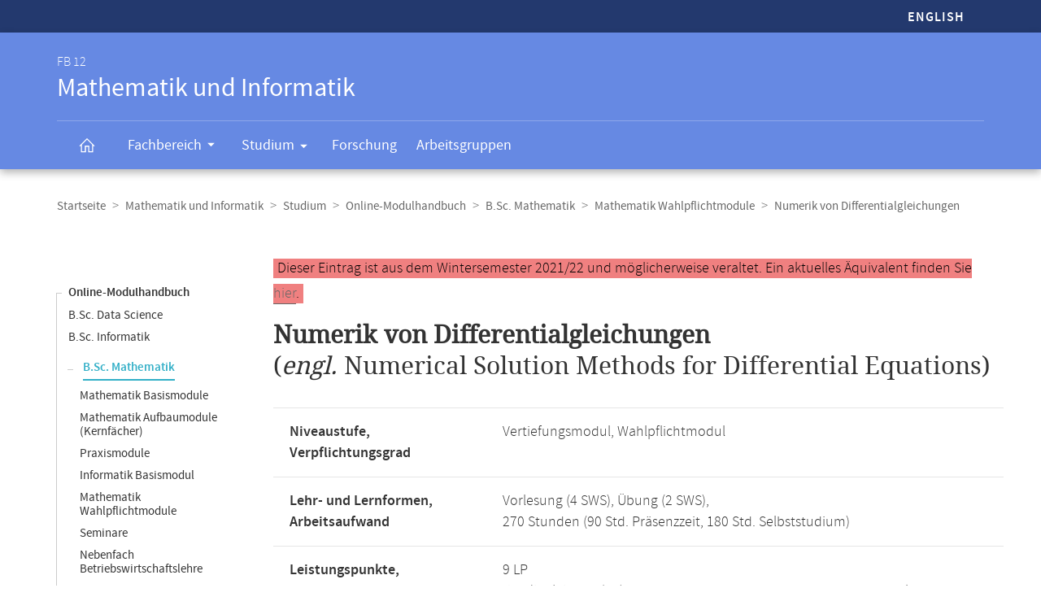

--- FILE ---
content_type: text/html
request_url: https://www.mathematik.uni-marburg.de/modulhandbuch/20212/BSc_Mathematik/Mathematik_Wahlpflichtmodule/Numerik_von_Differentialgleichungen.html
body_size: 6787
content:




<!DOCTYPE html>
<html xmlns:xlink="https://www.w3.org/1999/xlink" class="faculty fb12" xml:lang="de" lang="de">
<head>
<meta http-equiv="Content-Type" content="text/html; charset=UTF-8">
<link rel="shortcut icon" type="image/x-icon" href="https://www.uni-marburg.de/++theme++plonetheme.unimr/layout/favicon.ico">
<link rel="apple-touch-icon" sizes="57x57" href="https://www.uni-marburg.de/++theme++plonetheme.unimr/layout/apple-touch-icon-114x114.png">
<link rel="apple-touch-icon" sizes="114x114" href="https://www.uni-marburg.de/++theme++plonetheme.unimr/layout/apple-touch-icon-114x114.png">
<link rel="apple-touch-icon" sizes="72x72" href="https://www.uni-marburg.de/++theme++plonetheme.unimr/layout/apple-touch-icon-144x144.png">
<link rel="apple-touch-icon" sizes="144x144" href="https://www.uni-marburg.de/++theme++plonetheme.unimr/layout/apple-touch-icon-144x144.png">
<meta name="description" content="Online-Modulhandbuch des Fachbereichs Mathematik und Informatik">
<meta content="summary" name="twitter:card">
<meta content="Philipps-Universität Marburg" property="og:site_name">
<meta content="Online-Modulhandbuch" property="og:title">
<meta content="website" property="og:type">
<meta content="Online-Modulhandbuch" property="og:description">
<meta content="https://www.mathematik.uni-marburg.de/modulhandbuch/20212/BSc_Mathematik/Mathematik_Wahlpflichtmodule/Numerik_von_Differentialgleichungen.html" property="og:url">
<meta content="https://www.uni-marburg.de/logo.png" property="og:image">
<meta content="image/png" property="og:image:type">
<meta content="lochmana" name="creator" />
<meta content="2025-11-11 14:01:22" name="date.created" />
<meta content="2025-11-11 14:01:22" name="date.modified" />
<meta name="viewport" content="width=device-width, initial-scale=1.0">
<link rel="canonical" href="https://www.mathematik.uni-marburg.de/modulhandbuch/20212/BSc_Mathematik/Mathematik_Wahlpflichtmodule/Numerik_von_Differentialgleichungen.html">
<link rel="search" href="https://www.uni-marburg.de/de/@@search" title="Website durchsuchen">
<meta name="generator" content="Based on a template created by Plone - http://plone.com">
<link rel="stylesheet" type="text/css" href="https://www.mathematik.uni-marburg.de/modulhandbuch/css/default.css" data-bundle="production">
<link rel="stylesheet" type="text/css" href="https://www.mathematik.uni-marburg.de/modulhandbuch/css/all_styles.css" data-bundle="diazo">

<title>Modul Numerik von Differentialgleichungen</title>

<script type="text/javascript">
document.getElementsByTagName('html')[0].className = document.getElementsByTagName('html')[0].className + ' js';
</script>
<script type="text/javascript" id="configure-js">
  var mobile_main_navigation_src = "https://www.uni-marburg.de/de/mobile_main_navigation";
  var svg_path = "https://www.uni-marburg.de/++resource++unimr.base";
  var mobile_section_navigation_src = "https://www.uni-marburg.de/de/fb12/mobile_section_navigation";
</script>
<script src="https://www.mathematik.uni-marburg.de/modulhandbuch/css/require.js"></script>
<script src="https://www.mathematik.uni-marburg.de/modulhandbuch/css/jquery.js"></script>
<!-- The following script helps with the fixed navbar, as well as a single button on the bottom. -->
<!--<script src="https://www.mathematik.uni-marburg.de/modulhandbuch/css/layout-scripts-built.js"></script>-->
<link href="https://www.mathematik.uni-marburg.de/modulhandbuch/css/styles_9_5.css" rel="stylesheet" type="text/css">
</head>

<body class="frontend icons-on portaltype-document section-fb12 site-de template-layout thumbs-on userrole-anonymous viewpermission-none layout-unimr-layout-unimrdocument mosaic-grid">
<div id="cboxOverlay" style="display: none;"></div>
<div id="colorbox" class="" style="padding-bottom: 0px; padding-right: 0px; display: none;" aria-hidden="true">
  <div id="cboxWrapper">
    <div>
      <div id="cboxTopLeft" style="float: left;"></div>
      <div id="cboxTopCenter" style="float: left;"></div>
      <div id="cboxTopRight" style="float: left;"></div></div>
    <div style="clear:left">
      <div id="cboxMiddleLeft" style="float: left;"></div>
      <div id="cboxContent" style="float: left;">
        <div id="cboxLoadedContent" style="width: 0px; height: 0px; overflow: hidden;" class=""></div>
        <div id="cboxLoadingOverlay" class=""></div>
        <div id="cboxLoadingGraphic" class=""></div>
        <div id="cboxTitle" class=""></div>
        <div id="cboxCurrent" class=""></div>
        <div id="cboxNext" class=""></div>
        <div id="cboxPrevious" class=""></div>
        <div id="cboxSlideshow" class=""></div>
        <div id="cboxClose" class=""></div></div>
      <div id="cboxMiddleRight" style="float: left;"></div></div>
    <div style="clear:left">
      <div id="cboxBottomLeft" style="float: left;"></div>
      <div id="cboxBottomCenter" style="float: left;"></div>
      <div id="cboxBottomRight" style="float: left;"></div></div></div>
  <div style="position:absolute; width:9999px; visibility:hidden; display:none"></div></div>

<a id="top"></a>

<header>
<div id="header" class="sectionnav">
  <nav>
    <div id="mobile-navigation">
      <ul><li>
        <a href="https://www.mathematik.uni-marburg.de/modulhandbuch/20212/BSc_Mathematics/Compulsory_Elective_Modules_in_Mathematics/Numerical_Solution_Methods_for_Differential_Equations.html">English</a>
      </li></ul>
    </div>
  </nav>
  <nav>
    <div id="service-navigation">
      <h6>Service-Navigation</h6>
        <div role="menu"><ul><li class="language">
          <a href="https://www.mathematik.uni-marburg.de/modulhandbuch/20212/BSc_Mathematics/Compulsory_Elective_Modules_in_Mathematics/Numerical_Solution_Methods_for_Differential_Equations.html">English</a>
        </li></ul></div>
    </div>
    <div id="section-navigation"><div>
      <h6>
        <span>FB 12</span>
        Mathematik und Informatik
        <span class="ariadescription">Fachbereichs-Navigation</span>
      </h6>
      <ul>
        <li class="start">
          <a href="https://www.uni-marburg.de/de/fb12" class=""><svg role="presentation" width="22" height="22">
            <use xlink="https://www.w3.org/1999/xlink" xlink:href="https://www.mathematik.uni-marburg.de/modulhandbuch/css/icons.svg#home"></use>
          </svg></a></li>
        <li class="has-children">
          <a href="https://www.uni-marburg.de/de/fb12/fachbereich" class="" aria-expanded="false">
            Fachbereich
            <svg role="presentation" width="28" height="28">
              <use xlink:href="https://www.mathematik.uni-marburg.de/modulhandbuch/css/icons.svg#dropdown-nav"></use>
            </svg>
          </a>
          <div style="visibility: hidden; max-height: 459px;"><ul>
            <li class=""><a href="https://www.uni-marburg.de/de/fb12/fachbereich/profil" class="">
              Profil</a></li>
            <li class=""><a href="https://www.uni-marburg.de/de/fb12/fachbereich/dekanat" class="">
              Dekanat &amp; Verwaltung</a></li>
            <li class=""><a href="https://www.uni-marburg.de/de/fb12/fachbereich/gremien" class="">
              Gremien</a></li>
            <li class=""><a href="https://www.uni-marburg.de/de/fb12/fachbereich/beauftragte" class="">
              Beauftragte</a></li>
            <li class=""><a href="https://www.uni-marburg.de/de/fb12/fachbereich/personen" class="">
              Personen</a></li>
            <li class=""><a href="https://www.uni-marburg.de/de/fb12/fachbereich/infrastruktur" class="">
              Infrastruktur</a></li>
            <li class=""><a href="https://www.uni-marburg.de/de/fb12/fachbereich/kontakt" class="">
              Kontakt &amp; Lageplan</a></li>
            <li class=""><a href="https://www.uni-marburg.de/de/fb12/fachbereich/fachschaft" class="">
              Fachschaft</a></li>
          </ul></div></li>
        <li class="has-children parent ">
          <a href="https://www.uni-marburg.de/de/fb12/studium" class="" aria-expanded="false">
            Studium
            <svg role="presentation" width="28" height="28">
              <use xlink:href="https://www.mathematik.uni-marburg.de/modulhandbuch/css/icons.svg#dropdown-nav"></use>
            </svg>
          </a>
          <div style="visibility: hidden; max-height: 459px;"><ul>
            <li class=""><a href="https://www.uni-marburg.de/de/fb12/studium/studierende" class="">
              für Studierende</a></li>
            <li class=""><a href="https://www.uni-marburg.de/de/fb12/studium/studieninteressierte" class="">
              für Studien­interessierte</a></li>
            <li class=""><a href="https://www.uni-marburg.de/de/fb12/studium/studiengaenge" class="">
              Studiengänge</a></li>
            <li class=""><a href="https://www.uni-marburg.de/de/fb12/studium/promotion-habilitation" class="">
              Promotion &amp; Habilitation</a></li>
            <li class=""><a href="https://www.uni-marburg.de/de/fb12/studium/module-veranstaltungen" class="">
              Module &amp; Veranstaltungen</a></li>
            <li class=""><a href="https://www.uni-marburg.de/de/fb12/studium/auslandsstudien" class="">
              Auslandsstudien</a></li>
            <li class=""><a href="https://www.uni-marburg.de/de/fb12/studium/pruefungsordnungen" class="">
              Prüfungs­ordnungen</a></li>
            <li class=""><a href="https://www.uni-marburg.de/de/fb12/studium/beratung" class="">
              Beratung &amp; Service</a></li>
          </ul></div></li>
        <li class="">
          <a href="https://www.uni-marburg.de/de/fb12/forschung" class="">
            Forschung
          </a></li>
        <li class="">
          <a href="https://www.uni-marburg.de/de/fb12/arbeitsgruppen" class="">
            Arbeitsgruppen
          </a></li>
        <li class="top">
           <a href="#top">
             nach oben scrollen
             <svg role="presentation" width="24" height="24">
               <use xlink:href="https://www.mathematik.uni-marburg.de/modulhandbuch/css/icons.svg#top"></use>
             </svg></a></li>
      </ul>
    </div></div>
  </nav>
</div>
</header>

<div id="all" style="">
  <div class="breadcrumbs">
    <div>
      <nav>
        <h6>Breadcrumb-Navigation</h6>
        <ul class="breadcrumbs">          <li><a href="https://www.uni-marburg.de/de">Startseite</a></li>
          <li><a href="https://www.uni-marburg.de/de/fb12">Mathematik und Informatik</a></li>
          <li><a href="https://www.uni-marburg.de/de/fb12/studium">Studium</a></li>
          <li><a href="https://www.mathematik.uni-marburg.de/modulhandbuch/20212/index.html">Online-Modulhandbuch</a></li>
          <li><a href="https://www.mathematik.uni-marburg.de/modulhandbuch/20212/BSc_Mathematik/index.html">B.Sc. Mathematik</a></li>
          <li><a href="https://www.mathematik.uni-marburg.de/modulhandbuch/20212/BSc_Mathematik/Mathematik_Wahlpflichtmodule/index.html">Mathematik Wahlpflichtmodule</a></li>
          <li><b>Numerik von Differentialgleichungen</b></li>
        </ul>

      </nav>
    </div>
  </div>

<div class="content content-navigation">
  <div>
    <nav>
      <h6>Content-Navigation</h6>
      <ul class="content-navigation">
        <li class=""><a href="https://www.mathematik.uni-marburg.de/modulhandbuch/20212/index.html" class="state-published">Online-Modulhandbuch</a></li>
        <li class=""><a href="https://www.mathematik.uni-marburg.de/modulhandbuch/20212/BSc_Data_Science/index.html" class="state-published">B.Sc. Data Science</a></li>
        <li class=""><a href="https://www.mathematik.uni-marburg.de/modulhandbuch/20212/BSc_Informatik/index.html" class="state-published">B.Sc. Informatik</a></li>
        <li>
          <ul>
            <li class="active"><a href="https://www.mathematik.uni-marburg.de/modulhandbuch/20212/BSc_Mathematik/index.html" class="state-published">B.Sc. Mathematik</a>
            <li class=""><a href="https://www.mathematik.uni-marburg.de/modulhandbuch/20212/BSc_Mathematik/Mathematik_Basismodule/index.html" class="state-published">Mathematik Basismodule</a></li>
            <li class=""><a href="https://www.mathematik.uni-marburg.de/modulhandbuch/20212/BSc_Mathematik/Mathematik_Aufbaumodule_Kernfaecher/index.html" class="state-published">Mathematik Aufbaumodule (Kernfächer)</a></li>
            <li class=""><a href="https://www.mathematik.uni-marburg.de/modulhandbuch/20212/BSc_Mathematik/Praxismodule/index.html" class="state-published">Praxismodule</a></li>
            <li class=""><a href="https://www.mathematik.uni-marburg.de/modulhandbuch/20212/BSc_Mathematik/Informatik_Basismodul/index.html" class="state-published">Informatik Basismodul</a></li>
            <li class=""><a href="https://www.mathematik.uni-marburg.de/modulhandbuch/20212/BSc_Mathematik/Mathematik_Wahlpflichtmodule/index.html" class="state-published">Mathematik Wahlpflichtmodule</a></li>
            <li class=""><a href="https://www.mathematik.uni-marburg.de/modulhandbuch/20212/BSc_Mathematik/Seminare/index.html" class="state-published">Seminare</a></li>
            <li class=""><a href="https://www.mathematik.uni-marburg.de/modulhandbuch/20212/BSc_Mathematik/Nebenfach_Betriebswirtschaftslehre/index.html" class="state-published">Nebenfach Betriebswirtschaftslehre</a></li>
            <li class=""><a href="https://www.mathematik.uni-marburg.de/modulhandbuch/20212/BSc_Mathematik/Nebenfach_Biologie/index.html" class="state-published">Nebenfach Biologie</a></li>
            <li class=""><a href="https://www.mathematik.uni-marburg.de/modulhandbuch/20212/BSc_Mathematik/Nebenfach_Geographie/index.html" class="state-published">Nebenfach Geographie</a></li>
            <li class=""><a href="https://www.mathematik.uni-marburg.de/modulhandbuch/20212/BSc_Mathematik/Nebenfach_Informatik/index.html" class="state-published">Nebenfach Informatik</a></li>
            <li class=""><a href="https://www.mathematik.uni-marburg.de/modulhandbuch/20212/BSc_Mathematik/Nebenfach_Physik/index.html" class="state-published">Nebenfach Physik</a></li>
            <li class=""><a href="https://www.mathematik.uni-marburg.de/modulhandbuch/20212/BSc_Mathematik/Nebenfach_Volkswirtschaftslehre/index.html" class="state-published">Nebenfach Volkswirtschaftslehre</a></li>
            <li class=""><a href="https://www.mathematik.uni-marburg.de/modulhandbuch/20212/BSc_Mathematik/Abschlussbereich/index.html" class="state-published">Abschlussbereich</a></li>
          </ul>
        </li>
        <li class=""><a href="https://www.mathematik.uni-marburg.de/modulhandbuch/20212/BSc_Wirtschaftsinformatik/index.html" class="state-published">B.Sc. Wirtschaftsinformatik</a></li>
        <li class=""><a href="https://www.mathematik.uni-marburg.de/modulhandbuch/20212/BSc_Wirtschaftsmathematik/index.html" class="state-published">B.Sc. Wirtschaftsmathematik</a></li>
        <li class=""><a href="https://www.mathematik.uni-marburg.de/modulhandbuch/20212/MSc_Data_Science/index.html" class="state-published">M.Sc. Data Science</a></li>
        <li class=""><a href="https://www.mathematik.uni-marburg.de/modulhandbuch/20212/MSc_Informatik/index.html" class="state-published">M.Sc. Informatik</a></li>
        <li class=""><a href="https://www.mathematik.uni-marburg.de/modulhandbuch/20212/MSc_Mathematik/index.html" class="state-published">M.Sc. Mathematik</a></li>
        <li class=""><a href="https://www.mathematik.uni-marburg.de/modulhandbuch/20212/MSc_Wirtschaftsinformatik/index.html" class="state-published">M.Sc. Wirtschaftsinformatik</a></li>
        <li class=""><a href="https://www.mathematik.uni-marburg.de/modulhandbuch/20212/MSc_Wirtschaftsmathematik/index.html" class="state-published">M.Sc. Wirtschaftsmathematik</a></li>
        <li class=""><a href="https://www.mathematik.uni-marburg.de/modulhandbuch/20212/LAaG_Informatik/index.html" class="state-published">LAaG Informatik</a></li>
        <li class=""><a href="https://www.mathematik.uni-marburg.de/modulhandbuch/20212/LAaG_Mathematik/index.html" class="state-published">LAaG Mathematik</a></li>
        <li class=""><a href="https://www.mathematik.uni-marburg.de/modulhandbuch/20212/Exportangebot_Informatik/index.html" class="state-published">Exportangebot Informatik</a></li>
        <li class=""><a href="https://www.mathematik.uni-marburg.de/modulhandbuch/20212/Exportangebot_Mathematik/index.html" class="state-published">Exportangebot Mathematik</a></li>
        <li class=""><a href="https://www.mathematik.uni-marburg.de/modulhandbuch/20212/Data_Science/index.html" class="state-published">Gesamtangebot Data Science</a></li>
        <li class=""><a href="https://www.mathematik.uni-marburg.de/modulhandbuch/20212/Informatik/index.html" class="state-published">Gesamtangebot Informatik</a></li>
        <li class=""><a href="https://www.mathematik.uni-marburg.de/modulhandbuch/20212/Mathematik/index.html" class="state-published">Gesamtangebot Mathematik</a></li>
        <li class=""><a href="https://www.mathematik.uni-marburg.de/modulhandbuch/VorleistungsBrowser/" class="inaktiv www" title="Vorleistungsbrowser">Vorleistungsbrowser</a></li>

      </ul>
    </nav>
  </div>
</div>

<main>
  <div id="content" style="min-height: 515px;">
    <section class="content content-navigation cols cols1 diazoadded">
      <div>
        <h6>Hauptinhalt</h6>

<p><small><span style="background-color: lightcoral; padding-left: 5px; padding-right: 5px; color:black">Dieser Eintrag ist aus dem Wintersemester 2021/22 und m&ouml;glicherweise veraltet. Ein aktuelles &Auml;quivalent finden Sie <a href="https://www.mathematik.uni-marburg.de/modulhandbuch/20252/BSc_Mathematik/Mathematik_Wahlpflichtmodule/Numerik_von_Differentialgleichungen.html">hier</a>.</span></small></p>




<h1><b>Numerik von Differentialgleichungen</b><br />
(<i>engl. </i> Numerical Solution Methods for Differential Equations)
</h1>


<table>
<tbody>
<tr><td><b>Niveaustufe, Verpflichtungsgrad</b></td>
    <td>Vertiefungsmodul, Wahlpflichtmodul</td></tr>
<tr><td><b>Lehr- und Lernformen,</b><br/><b>Arbeitsaufwand</b></td>
    <td>Vorlesung (4 SWS), Übung (2 SWS), <br/> 270 Stunden (90 Std. Präsenzzeit, 180 Std. Selbststudium) </td></tr>
<tr><td><b>Leistungspunkte,</b><br/><b>Voraussetzungen zum Erwerb</b></td>
    <td>9 LP <br/> <i>Studienleistung(en):</i>
Erreichen von mindestens 50 Prozent der Punkte aus den wöchentlich zu bearbeitenden Übungsaufgaben.
<br /><i>Prüfungsleistung:</i>
Klausur oder mündliche Prüfung
</td></tr>
<tr><td><b>Sprache,</b><br/><b>Benotung</b></td>
    <td>Deutsch,</br>Die Benotung erfolgt mit 0 bis 15 Punkten gemäß der Prüfungsordnung für den Studiengang M.Sc. Mathematik.</td></tr>
<tr><td><b>Dauer des Moduls,</b><br/><b>Häufigkeit</b></td>
    <td>Ein Semester, <br/> Jedes zweite Wintersemester </td></tr>
<tr><td><b>Modulverantwortliche(r)</b></td>
    <td>Prof. Dr. Stephan Dahlke</td></tr>
</tbody>
</table>

<br/>

<h2>Inhalt</h2>

<p>Ergänzende Grundlagen zu Differentialgleichungen, Verfahren für gewöhnliche Anfangs- und Randwertprobleme, z.B. auch für steife Probleme. Standardverfahren für partielle Differentialgleichungen.</p>
<p></p>

<br/>

<h2>Qualifikationsziele</h2>

<p>Die Studierenden sollen</p>
<p></p>
<ul>
  <li>	generell lernen, numerische Verfahren in Bezug auf Anwendbarkeit und Zweckmäßigkeit einzuschätzen,
  </li>
  <li>	in die Diskretisierung von Differentialgleichungen eingeführt werden unter Einschluss von Methoden zur Schätzung und Steuerung der unvermeidlichen Approximationsfehler,
  </li>
  <li>	die Klassifikation verschiedener Problemformen bei Differentialgleichungen und die angemessene Auswahl von Verfahren kennenlernen,
  </li>
  <li>	erkennen, wie stark die theoretische Analyse die Rahmenbedingungen für numerische Verfahren festlegt; insbesondere soll die Bedeutung funktionalanalytischer Konzepte für numerische Fragestellungen klar werden,
  </li>
  <li>	mathematische Arbeitsweisen einüben (Entwickeln von mathematischer Intuition und deren formaler Begründung, Schulung des Abstraktionsvermögens, Beweisführung), 
  </li>
  <li>	in den Übungen ihre mündliche Kommunikationsfähigkeit durch Einüben der freien Rede vor einem Publikum und bei der Diskussion verbessern.  </li>
</ul>


<br/>

<h2>Voraussetzungen</h2>

<p>Keine. Empfohlen werden die Kompetenzen, die in den Basismodulen und im Aufbaumodul Numerische Basisverfahren vermittelt werden.
</p>


<br/>

<h2>Verwendbarkeit</h2>

<p>Importmodul aus dem M.Sc. Mathematik.</p>
<p>Es kann im FB12 verwendet werden im Studiengang bzw. in den Studiengängen</p>
<p></p>
<ul>
  <li>B.Sc. Mathematik
  </li>
  <li>B.Sc. Wirtschaftsmathematik
  </li>
  <li>M.Sc. Data Science
  </li>
  <li>M.Sc. Informatik
  </li>
  <li>M.Sc. Mathematik
  </li>
  <li>M.Sc. Wirtschaftsmathematik
  </li>
  <li>LAaG Mathematik
  </li>
</ul><p></p>
<p>Im Studiengang B.Sc. Mathematik kann das Modul im Studienbereich Mathematik Wahlpflichtmodule absolviert werden. </p>
<p></p>

<p>Das Modul ist der Angewandten Mathematik zugeordnet. Weitere Informationen zur Wählbarkeit sind der <a href="https://www.mathematik.uni-marburg.de/modulhandbuch/20212/BSc_Mathematik/Mathematik_Wahlpflichtmodule/index.html">Bereichsbeschreibung</a> zu entnehmen.</p>

<br/>

<h2>Literatur</h2>

<ul>
  <li>Deuflhard, P., Bornemann, F.: Numerische Mathematik II, de Gruyter 2002;
  </li>
  <li>Strehmel, K., Weiner, R.: Numerik gewöhnlicher Differentialgleichungen, Teubner, 1995;
  </li>
  <li>Hanke-Bourgeois, M.: Grundlagen der Numerischen Mathematik und des Wissenschaftlichen Rechnens, Teubner, 2002.  </li>
</ul>
<br />


<br />
<br />

<h2>Bitte beachten Sie:</h2>

<p>Diese Seite beschreibt ein Modul gemäß dem im Wintersemester 2021/22 aktuellsten gültigen Modulhandbuch. Die meisten für ein Modul gültigen Regeln werden nicht durch die Prüfungsordnung festgelegt, und können daher von Semester zu Semester aktualisiert werden. Folgende Versionen liegen im Online-Modulhandbuch vor:</p> 
      <ul>
        <li class=""><a href="https://www.mathematik.uni-marburg.de/modulhandbuch/20162/BSc_Mathematik/Mathematik_Wahlpflichtmodule/Numerik_von_Differentialgleichungen.html" class="state-published">WiSe 2016/17</a></li>
        <li class=""><a href="https://www.mathematik.uni-marburg.de/modulhandbuch/20181/BSc_Mathematik/Mathematik_Wahlpflichtmodule/Numerik_von_Differentialgleichungen.html" class="state-published">SoSe 2018</a></li>
        <li class=""><a href="https://www.mathematik.uni-marburg.de/modulhandbuch/20182/BSc_Mathematik/Mathematik_Wahlpflichtmodule/Numerik_von_Differentialgleichungen.html" class="state-published">WiSe 2018/19</a></li>
        <li class=""><a href="https://www.mathematik.uni-marburg.de/modulhandbuch/20192/BSc_Mathematik/Mathematik_Wahlpflichtmodule/Numerik_von_Differentialgleichungen.html" class="state-published">WiSe 2019/20</a></li>
        <li class=""><a href="https://www.mathematik.uni-marburg.de/modulhandbuch/20202/BSc_Mathematik/Mathematik_Wahlpflichtmodule/Numerik_von_Differentialgleichungen.html" class="state-published">WiSe 2020/21</a></li>
        <li class=""><a href="https://www.mathematik.uni-marburg.de/modulhandbuch/20211/BSc_Mathematik/Mathematik_Wahlpflichtmodule/Numerik_von_Differentialgleichungen.html" class="state-published">SoSe 2021</a></li>
        <li class="active"><b>WiSe 2021/22</b></li>
        <li class=""><a href="https://www.mathematik.uni-marburg.de/modulhandbuch/20222/BSc_Mathematik/Mathematik_Wahlpflichtmodule/Numerik_von_Differentialgleichungen.html" class="state-published">WiSe 2022/23</a></li>
        <li class=""><a href="https://www.mathematik.uni-marburg.de/modulhandbuch/20232/BSc_Mathematik/Mathematik_Wahlpflichtmodule/Numerik_von_Differentialgleichungen.html" class="state-published">WiSe 2023/24</a></li>
        <li class=""><a href="https://www.mathematik.uni-marburg.de/modulhandbuch/20252/BSc_Mathematik/Mathematik_Wahlpflichtmodule/Numerik_von_Differentialgleichungen.html" class="state-published">WiSe 2025/26</a></li>
       </ul>

<p>Das Modulhandbuch enthält alle Module, unabhängig vom aktuellen Veranstaltungsangebot, vergleichen Sie dazu bitte das aktuelle Vorlesungsverzeichnis in <a href="https://marvin.uni-marburg.de/qisserver/pages/cm/exa/coursecatalog/showCourseCatalog.xhtml?_flowId=showCourseCatalog-flow&_flowExecutionKey=e1s1">Marvin</a>.</p>
<p>Die Angaben im Online-Modulhandbuch wurden automatisch erstellt. Rechtsverbindlich sind die Angaben der Prüfungsordnung. Wenn Ihnen Unstimmigkeiten oder Fehler auffallen, sind wir für Hinweise dankbar.</p>



      </div>
    </section>
  </div>
</main>

<script>
var en = 0;
document.querySelector('.button-en').onclick = function () {
    en = 1 - en
	if (en === 1) {
		document.querySelector('#de1').setAttribute('style','display:none');
		document.querySelector('#de2').setAttribute('style','display:none');
		document.querySelector('#en1').removeAttribute('style');
		document.querySelector('#en2').removeAttribute('style');
	} else {
		document.querySelector('#de1').removeAttribute('style');
		document.querySelector('#de2').removeAttribute('style');
		document.querySelector('#en1').setAttribute('style','display:none');
		document.querySelector('#en2').setAttribute('style','display:none');
    }
}
</script>

<div class="content mobile-content-navigation">
  <div><nav>
    <h6>Mobile-Content-Navigation</h6>
    <ul class="mobile-content-navigation">
        <li class=""><a href="https://www.mathematik.uni-marburg.de/modulhandbuch/20212/index.html" class="state-published">Online-Modulhandbuch</a></li>
        <li class=""><a href="https://www.mathematik.uni-marburg.de/modulhandbuch/20212/BSc_Data_Science/index.html" class="state-published">B.Sc. Data Science</a></li>
        <li class=""><a href="https://www.mathematik.uni-marburg.de/modulhandbuch/20212/BSc_Informatik/index.html" class="state-published">B.Sc. Informatik</a></li>
        <li>
          <ul>
            <li class="active"><a href="https://www.mathematik.uni-marburg.de/modulhandbuch/20212/BSc_Mathematik/index.html" class="state-published">B.Sc. Mathematik</a>
            <li class=""><a href="https://www.mathematik.uni-marburg.de/modulhandbuch/20212/BSc_Mathematik/Mathematik_Basismodule/index.html" class="state-published">Mathematik Basismodule</a></li>
            <li class=""><a href="https://www.mathematik.uni-marburg.de/modulhandbuch/20212/BSc_Mathematik/Mathematik_Aufbaumodule_Kernfaecher/index.html" class="state-published">Mathematik Aufbaumodule (Kernfächer)</a></li>
            <li class=""><a href="https://www.mathematik.uni-marburg.de/modulhandbuch/20212/BSc_Mathematik/Praxismodule/index.html" class="state-published">Praxismodule</a></li>
            <li class=""><a href="https://www.mathematik.uni-marburg.de/modulhandbuch/20212/BSc_Mathematik/Informatik_Basismodul/index.html" class="state-published">Informatik Basismodul</a></li>
            <li class=""><a href="https://www.mathematik.uni-marburg.de/modulhandbuch/20212/BSc_Mathematik/Mathematik_Wahlpflichtmodule/index.html" class="state-published">Mathematik Wahlpflichtmodule</a></li>
            <li class=""><a href="https://www.mathematik.uni-marburg.de/modulhandbuch/20212/BSc_Mathematik/Seminare/index.html" class="state-published">Seminare</a></li>
            <li class=""><a href="https://www.mathematik.uni-marburg.de/modulhandbuch/20212/BSc_Mathematik/Nebenfach_Betriebswirtschaftslehre/index.html" class="state-published">Nebenfach Betriebswirtschaftslehre</a></li>
            <li class=""><a href="https://www.mathematik.uni-marburg.de/modulhandbuch/20212/BSc_Mathematik/Nebenfach_Biologie/index.html" class="state-published">Nebenfach Biologie</a></li>
            <li class=""><a href="https://www.mathematik.uni-marburg.de/modulhandbuch/20212/BSc_Mathematik/Nebenfach_Geographie/index.html" class="state-published">Nebenfach Geographie</a></li>
            <li class=""><a href="https://www.mathematik.uni-marburg.de/modulhandbuch/20212/BSc_Mathematik/Nebenfach_Informatik/index.html" class="state-published">Nebenfach Informatik</a></li>
            <li class=""><a href="https://www.mathematik.uni-marburg.de/modulhandbuch/20212/BSc_Mathematik/Nebenfach_Physik/index.html" class="state-published">Nebenfach Physik</a></li>
            <li class=""><a href="https://www.mathematik.uni-marburg.de/modulhandbuch/20212/BSc_Mathematik/Nebenfach_Volkswirtschaftslehre/index.html" class="state-published">Nebenfach Volkswirtschaftslehre</a></li>
            <li class=""><a href="https://www.mathematik.uni-marburg.de/modulhandbuch/20212/BSc_Mathematik/Abschlussbereich/index.html" class="state-published">Abschlussbereich</a></li>
          </ul>
        </li>
        <li class=""><a href="https://www.mathematik.uni-marburg.de/modulhandbuch/20212/BSc_Wirtschaftsinformatik/index.html" class="state-published">B.Sc. Wirtschaftsinformatik</a></li>
        <li class=""><a href="https://www.mathematik.uni-marburg.de/modulhandbuch/20212/BSc_Wirtschaftsmathematik/index.html" class="state-published">B.Sc. Wirtschaftsmathematik</a></li>
        <li class=""><a href="https://www.mathematik.uni-marburg.de/modulhandbuch/20212/MSc_Data_Science/index.html" class="state-published">M.Sc. Data Science</a></li>
        <li class=""><a href="https://www.mathematik.uni-marburg.de/modulhandbuch/20212/MSc_Informatik/index.html" class="state-published">M.Sc. Informatik</a></li>
        <li class=""><a href="https://www.mathematik.uni-marburg.de/modulhandbuch/20212/MSc_Mathematik/index.html" class="state-published">M.Sc. Mathematik</a></li>
        <li class=""><a href="https://www.mathematik.uni-marburg.de/modulhandbuch/20212/MSc_Wirtschaftsinformatik/index.html" class="state-published">M.Sc. Wirtschaftsinformatik</a></li>
        <li class=""><a href="https://www.mathematik.uni-marburg.de/modulhandbuch/20212/MSc_Wirtschaftsmathematik/index.html" class="state-published">M.Sc. Wirtschaftsmathematik</a></li>
        <li class=""><a href="https://www.mathematik.uni-marburg.de/modulhandbuch/20212/LAaG_Informatik/index.html" class="state-published">LAaG Informatik</a></li>
        <li class=""><a href="https://www.mathematik.uni-marburg.de/modulhandbuch/20212/LAaG_Mathematik/index.html" class="state-published">LAaG Mathematik</a></li>
        <li class=""><a href="https://www.mathematik.uni-marburg.de/modulhandbuch/20212/Exportangebot_Informatik/index.html" class="state-published">Exportangebot Informatik</a></li>
        <li class=""><a href="https://www.mathematik.uni-marburg.de/modulhandbuch/20212/Exportangebot_Mathematik/index.html" class="state-published">Exportangebot Mathematik</a></li>
        <li class=""><a href="https://www.mathematik.uni-marburg.de/modulhandbuch/20212/Data_Science/index.html" class="state-published">Gesamtangebot Data Science</a></li>
        <li class=""><a href="https://www.mathematik.uni-marburg.de/modulhandbuch/20212/Informatik/index.html" class="state-published">Gesamtangebot Informatik</a></li>
        <li class=""><a href="https://www.mathematik.uni-marburg.de/modulhandbuch/20212/Mathematik/index.html" class="state-published">Gesamtangebot Mathematik</a></li>
        <li class=""><a href="https://www.mathematik.uni-marburg.de/modulhandbuch/VorleistungsBrowser/" class="inaktiv www" title="Vorleistungsbrowser">Vorleistungsbrowser</a></li>

    </ul>
  </nav></div>
</div>

<footer id="unimr-footer">
  <h1>Kontakt und Informationen zur Website</h1>
  <div id="section-footer">
    <div id="section-footer-kontakt">
      <h2>Kontaktinformationen FB 12 | Mathematik und Informatik</h2>
      <div class="cols cols3">
        <div itemscope="" itemtype="https://schema.org/Organization">
          <p>
            <strong itemprop="name">FB 12 | Mathematik und Informatik</strong>
            <span itemprop="address" itemscope="" itemtype="https://schema.org/PostalAddress">
              <span itemprop="streetAddress">Hans-Meerwein-Straße 6</span><br>
              <span itemprop="postalCode">35043</span>
              <span itemprop="addressLocality">Marburg</span>
            </span></p>
          <p>
            <span class="icon">
              <svg role="presentation" width="24" height="24">
               <use xlink:href="https://www.mathematik.uni-marburg.de/modulhandbuch/css/icons.svg#phone"></use>
             </svg>
             <span itemprop="telephone">
               Prüfungsbüro: +49 6421 28-25429<br>
             </span>
            </span>
            <span class="icon">
              <svg role="presentation" width="24" height="24">
               <use xlink:href="https://www.mathematik.uni-marburg.de/modulhandbuch/css/icons.svg#phone"></use>
             </svg>
             <span itemprop="telephone">
               Dekanat: +49 6421 28-21514<br>
             </span>
            </span>
            <span class="icon">
              <svg role="presentation" width="24" height="24">
                <use xlink:href="https://www.mathematik.uni-marburg.de/modulhandbuch/css/icons.svg#fax"></use></svg>
              <span itemprop="faxNumber">
                +49 6421 28-25466
              </span>
            </span>
            <br>
            <a href="mailto:pruefungsbuero@mathematik.uni-marburg.de" class="icon">
              <svg role="presentation" width="24" height="24">
                <use xlink:href="https://www.mathematik.uni-marburg.de/modulhandbuch/css/icons.svg#mail"></use>
              </svg>
              <span itemprop="email">
               pruefungsbuero@mathematik.uni-marburg.de
              </span>
            </a>
            <br>
            <a href="mailto:dekanatfb12@mathematik.uni-marburg.de" class="icon">
              <svg role="presentation" width="24" height="24">
                <use xlink:href="https://www.mathematik.uni-marburg.de/modulhandbuch/css/icons.svg#mail"></use>
              </svg>
              <span itemprop="email">
               dekanatfb12@mathematik.uni-marburg.de
              </span>
            </a></p>
        </div>
        <p class="right">
          <a href="https://www.uni-marburg.de/de/fb12/fachbereich/kontakt" class="button">Kontakt &amp; Anreise</a>
        </p>
      </div>
    </div>
  </div>
  <div id="mobile-section-footer">
    <div id="mobile-section-footer-kontakt">
      <h2>Kontaktinformationen FB 12 | Mathematik und Informatik</h2>
      <div>
        <span itemscope="" itemtype="https://schema.org/Organization">
          <strong itemprop="name">FB 12 | Mathematik und Informatik</strong>
          <span itemprop="address" itemscope="" itemtype="https://schema.org/PostalAddress">
                   <span itemprop="streetAddress">Hans-Meerwein-Straße 6</span><br>
                   <span itemprop="postalCode">35043</span>
                   <span itemprop="addressLocality">Marburg</span>
          </span><br><br>
          <span class="icon">
            <svg role="presentation" width="24" height="24">
              <use xlink:href="https://www.mathematik.uni-marburg.de/modulhandbuch/css/icons.svg#phone"></use></svg>
            <span itemprop="telephone">Prüfungsbüro: +49 6421 28-25429 <br></span>
          </span>
          <span class="icon">
            <svg role="presentation" width="24" height="24">
              <use xlink:href="https://www.mathematik.uni-marburg.de/modulhandbuch/css/icons.svg#phone"></use></svg>
            <span itemprop="telephone">Dekanat: +49 6421 28-21514 <br></span>
          </span>
          <span class="icon">
            <svg role="presentation" width="24" height="24">
              <use xlink:href="https://www.mathematik.uni-marburg.de/modulhandbuch/css/icons.svg#fax"></use></svg>
            <span itemprop="faxNumber">+49 6421 28-25466</span>
          </span><br>
          <a href="mailto:pruefungsbuero@mathematik.uni-marburg.de" class="icon">
            <svg role="presentation" width="24" height="24">
              <use xlink:href="https://www.mathematik.uni-marburg.de/modulhandbuch/css/icons.svg#mail"></use></svg>
            <span itemprop="email">pruefungsbuero@mathematik.uni-marburg.de</span>
          </a><br>
          <a href="mailto:dekanatfb12@mathematik.uni-marburg.de" class="icon">
            <svg role="presentation" width="24" height="24">
              <use xlink:href="https://www.mathematik.uni-marburg.de/modulhandbuch/css/icons.svg#mail"></use></svg>
            <span itemprop="email">dekanatfb12@mathematik.uni-marburg.de</span>
          </a><br><br>
        </span>
        <a href="https://www.uni-marburg.de/de/fb12/fachbereich/kontakt" class="button">Kontakt &amp; Anreise</a>
      </div>
    </div>
  </div>
  <div id="footer">
    <div id="footer-mini" style="display: block;">
      <h2>Service-Navigation</h2>
      <div class="cols cols3">
        <p>
          <a href="https://www.uni-marburg.de/" class="logo">
            <svg role="presentation" width="162" height="56">
              <use xlink:href="https://www.mathematik.uni-marburg.de/modulhandbuch/css/icons.svg#logo"></use></svg>
            Philipps-Universität Marburg</a>
        </p>
        <ul>
          <li class="vh"><a href="https://www.uni-marburg.de/de/aktuelles">Aktuelles</a></li>
          <li class="vh"><a href="https://www.uni-marburg.de/de/">Startseite</a></li>
          <li class=""><a href="https://www.mathematik.uni-marburg.de/legal/impressum.html">Impressum</a></li>
          <li class=""><a href="https://www.mathematik.uni-marburg.de/legal/datenschutz.html">Datenschutz</a></li>
        </ul>
        <p class="right">
          <a href="javascript:;">Kontaktinformationen ausklappen
            <svg role="presentation" width="24" height="24">
              <use xlink:href="https://www.mathematik.uni-marburg.de/modulhandbuch/css/icons.svg#arrow-dropdown-expand"></use>
            </svg>
          </a>
        </p>
      </div>
    </div>
    <div id="footer-kontakt" role="list" aria-expanded="false" style="display: none;">
      <h2>Kontaktinformationen Philipps-Universität Marburg</h2>
      <div class="cols cols3">
        <div itemscope="" itemtype="https://schema.org/Organization">
          <p>
            <strong itemprop="name">Philipps-Universität Marburg</strong>
            <span itemprop="address" itemscope="" itemtype="https://schema.org/PostalAddress">
              <span itemprop="streetAddress">Biegenstraße 10</span><br>
              <span itemprop="postalCode">35037</span>
              <span itemprop="addressLocality">Marburg</span>
            </span>
          </p>
          <p>
            <span class="icon">
              <svg role="presentation" width="24" height="24">
                <use xlink:href="https://www.mathematik.uni-marburg.de/modulhandbuch/css/icons.svg#phone"></use></svg>
              <span itemprop="telephone">+49 6421 28-20<br></span>
            </span>
            <span class="icon">
              <svg role="presentation" width="24" height="24">
                <use xlink:href="https://www.mathematik.uni-marburg.de/modulhandbuch/css/icons.svg#phone"></use></svg>
              <span itemprop="telephone">Studifon +49 6421 28-22222<br></span>
            </span>
            <span class="icon">
              <svg role="presentation" width="24" height="24">
                <use xlink:href="https://www.mathematik.uni-marburg.de/modulhandbuch/css/icons.svg#fax"></use></svg>
                <span itemprop="faxNumber">+49 6421 28-22500</span>
            </span>
            <br>
            <a href="mailto:info@uni-marburg.de" class="icon">
              <svg role="presentation" width="24" height="24">
                <use xlink:href="https://www.mathematik.uni-marburg.de/modulhandbuch/css/icons.svg#mail"></use></svg>
              <span itemprop="email">info@uni-marburg.de</span>
            </a>
          </p>
        </div>
        <p class="right">
          <a href="https://www.uni-marburg.de/de/universitaet/service" class="button">Kontakt &amp; Service</a></p>
      </div>
    </div>
    <nav>
      <div id="footer-navigation" role="list" aria-expanded="false" style="display: none;">
        <h2>Service-Navigation</h2>
        <div class="cols cols3">
          <ul>
            <li><a href="https://www.uni-marburg.de/de/aktuelles">Aktuelles</a></li>
            <li><a href="https://www.uni-marburg.de/de/">Startseite</a></li>
            <li><a href="https://www.mathematik.uni-marburg.de/legal/impressum.html">Impressum</a></li>
            <li><a href="https://www.mathematik.uni-marburg.de/legal/datenschutz.html">Datenschutz</a></li>
          </ul>
          <p class="right guetesiegel">
            <a href="https://www.uni-marburg.de/familienservice">
              <span class="ariadescription">Gütesiegel Familienfreundliche Hochschule Land Hessen</span>
              <svg role="presentation" width="160" height="58">
                <use xlink:href="https://www.mathematik.uni-marburg.de/modulhandbuch/css/icons.svg#guetesiegel"></use></svg>
            </a></p>
        </div>
      </div>
    </nav>
    <div id="mobile-footer-kontakt"><!-- role="list" aria-hidden="true" -->
      <h2>Kontaktinformationen Philipps-Universität Marburg</h2>
      <div>
        <span itemscope="" itemtype="https://schema.org/Organization">
          <strong itemprop="name">Philipps-Universität Marburg</strong>
          <span itemprop="address" itemscope="" itemtype="https://schema.org/PostalAddress">
            <span itemprop="streetAddress">Biegenstraße 10</span><br>
            <span itemprop="postalCode">35037</span> <span itemprop="addressLocality">Marburg</span>
          </span><br><br>
          <span class="icon">
            <svg role="presentation" width="24" height="24">
              <use xlink:href="https://www.mathematik.uni-marburg.de/modulhandbuch/css/icons.svg#phone"></use></svg>
            <span itemprop="telephone">+49 6421 28-20<br></span>
          </span>
          <span class="icon">
            <svg role="presentation" width="24" height="24">
              <use xlink:href="https://www.mathematik.uni-marburg.de/modulhandbuch/css/icons.svg#phone"></use></svg>
            <span itemprop="telephone">Studifon +49 6421 28-22222<br></span>
          </span>
          <span class="icon">
            <svg role="presentation" width="24" height="24">
              <use xlink:href="https://www.mathematik.uni-marburg.de/modulhandbuch/css/icons.svg#fax"></use></svg>
            <span itemprop="faxNumber">+49 6421 28-22500</span>
          </span><br>
          <a href="mailto:info@uni-marburg.de" class="icon">
            <svg role="presentation" width="24" height="24">
              <use xlink:href="https://www.mathematik.uni-marburg.de/modulhandbuch/css/icons.svg#mail"></use></svg>
            <span itemprop="email">info@uni-marburg.de</span></a><br><br>
        </span>
        <a href="https://www.uni-marburg.de/de/universitaet/service" class="button">Kontakt &amp; Service</a><br><br>
      </div>
    </div>
    <nav>
      <div id="mobile-footer-navigation">
        <h2>Mobile-Service-Navigation und Social Media Kontakte</h2>
        <ul><!-- aria-hidden="true" -->
          <li><a href="https://www.uni-marburg.de/de/aktuelles">Aktuelles</a></li>
          <li><a href="https://www.uni-marburg.de/de/">Startseite</a></li>
          <li><a href="https://www.mathematik.uni-marburg.de/legal/impressum.html">Impressum</a></li>
          <li><a href="https://www.mathematik.uni-marburg.de/legal/datenschutz.html">Datenschutz</a></li>
          <li class="guetesiegel"><span class="ariadescription">Gütesiegel Familienfreundliche Hochschule Land Hessen</span>
            <svg role="presentation" width="130" height="47">
              <use xlink:href="https://www.mathematik.uni-marburg.de/modulhandbuch/css/icons.svg#guetesiegel"></use></svg></li>
        </ul>
      </div>
    </nav>
  </div>
</footer>

</div>
</body>
</html>






--- FILE ---
content_type: image/svg+xml
request_url: https://www.mathematik.uni-marburg.de/modulhandbuch/css/icons.svg
body_size: 136782
content:
<svg xmlns="http://www.w3.org/2000/svg">
        <symbol id="logo" viewBox="0 0 218.812 74.809">
           <path color="#91A5BE" fill-opacity="1" stroke-opacity="1" d="M151.562 41.593l-3.382 9.134-3.35-9.134h-1.8l-.724 11.455h1.573l.42-8.106 2.86 8.106h1.76l3.04-8.134.29 8.218 1.71-.13-.59-11.41h-1.81zm10.38 5.33c0-1.704-1.164-2.806-2.967-2.806-.994 0-1.8.228-2.692.76l-.1.06.63 1.285.112-.055c.58-.28 1.04-.48 1.703-.48 1.14 0 1.63.564 1.63 1.89v.65l-1.41.15c-1.98.207-3.03 1.096-3.03 2.567 0 1.43.91 2.318 2.37 2.318.98 0 1.64-.462 2.22-.98l.12.928 1.7-.277-.3-1.987v-4.022h.014zm-1.68 4.18c-.49.428-.98.718-1.726.718-.64 0-1.035-.39-1.035-1.05 0-.64.48-.99 1.58-1.14l1.18-.16v1.64h.01zm5.898-5.864l-.14-1.09-1.68.27.27 1.99v6.63h1.7V46.6c.614-.55 1.284-.792 2.233-.792h.125v-1.68h-.13c-.92 0-1.68.38-2.39 1.105l.012.006zm7.822-1.13c-.77 0-1.465.27-2.122.77v-3.94l-1.97.27.27 1.99v9.58l.078.03c.513.2 1.583.41 2.64.41 2.6 0 4.275-1.99 4.275-5.06 0-2.62-1.126-4.06-3.17-4.06v.01zm-.978 7.61l-1.146-.13v-5.34c.47-.36.995-.57 1.614-.57 1.387 0 1.98.9 1.98 3.01 0 1.4-.64 3.03-2.448 3.03zm12.903-7.58l-1.97.27.27 1.99V51c-.562.47-1.11.71-1.798.71-1.03 0-1.49-.55-1.49-1.78v-5.8l-1.97.272.27 1.99v4.044c0 1.693 1.06 2.79 2.7 2.79.91 0 1.73-.345 2.44-.96l.14.924 1.67-.27-.27-1.98v-6.8zm4.198 1.08l-.136-1.09-1.69.27.27 1.99v6.63h1.7V46.6c.6-.543 1.29-.794 2.23-.794h.12v-1.68h-.13c-.93 0-1.69.38-2.39 1.102l.01-.01zm11.21-1.14l-2.72.42c-.396-.28-1.016-.44-1.702-.44-1.854 0-3.15 1.23-3.15 2.99 0 1.06.42 1.87 1.153 2.39-.335.22-1.01.77-1.01 1.69 0 .51.2.89.54 1.17-.27.19-1.082.86-1.082 2.1 0 1.56 1.116 2.48 2.987 2.48 3.09 0 4.94-1.87 4.94-3.68 0-1.71-1.41-1.9-2.48-1.9h-2.43c-.64 0-.87-.15-.87-.55 0-.57.49-.86.52-.87.01.02.9.14.9.14 1.84 0 3.12-1.24 3.12-3.01 0-.54-.15-1-.37-1.44h1.68v-1.53.03zm-5.8 8.68c.005.02.65.07.65.07h2.287c.95 0 1.29.15 1.29.6 0 .85-1.072 2.03-3.085 2.03-1.197 0-1.78-.45-1.78-1.38 0-.82.614-1.33.638-1.35v.02zm1.378-4.04c-.98 0-1.543-.61-1.543-1.67 0-1.01.604-1.65 1.543-1.65.958 0 1.507.6 1.507 1.65 0 1.01-.592 1.67-1.507 1.67zm-47.986-21.2c0 1.94-.92 3.01-2.595 3.01-1.634 0-2.396-.97-2.396-3.05v-7.04h-1.81v6.97c0 3.2 1.434 4.82 4.26 4.82 2.613 0 4.24-1.83 4.24-4.78v-7.01h-1.703v7.08h.004zm8.355-4.46c-.92 0-1.733.35-2.442.98l-.136-.94-1.68.27.272 1.99V32h1.7v-6.7c.57-.456 1.118-.69 1.795-.69 1.03 0 1.49.543 1.49 1.76v5.638h1.7v-6.145c0-1.695-1.06-2.79-2.69-2.79v-.014zm5.35 2.3L162.61 32h1.7v-8.896l-1.97.272.27 1.99v-.007zm.866-5.36c-.66 0-1.178.51-1.178 1.17s.52 1.17 1.18 1.17c.64 0 1.16-.53 1.16-1.18 0-.66-.51-1.19-1.16-1.19l-.002.02zm5.996 9.6l-2.03-6.6-1.697.42 2.863 8.6 1.61-.06 3.15-8.71h-1.718l-2.178 6.35zm10.66.55c-.612.3-1.13.49-1.81.49-1.715 0-2.495-.97-2.545-3.11h4.97V26.4c0-2.16-1.07-3.35-3.01-3.35-2.18 0-3.65 1.813-3.65 4.514 0 2.938 1.42 4.62 3.91 4.62 1.06 0 1.91-.204 2.74-.666l.1-.055-.61-1.364-.12.06.02-.01zm-2.462-5.69c.938 0 1.42.62 1.455 1.81h-3.25c.217-1.13.872-1.82 1.795-1.82v.01zm6.605-.29l-.135-1.09-1.68.27.268 1.99V32h1.7v-6.438c.606-.542 1.296-.793 2.23-.793h.124v-1.68h-.125c-.91 0-1.69.38-2.39 1.1v-.02zm7.53 2.99l-1.61-.77c-.35-.17-.817-.39-.817-.94 0-.22 0-.89 1.396-.89.71 0 1.274.2 1.78.42l.12.05.58-1.49-.112-.05c-.77-.33-1.453-.46-2.35-.46-1.533 0-3.08.77-3.08 2.5 0 1.6 1.156 2.12 1.65 2.34l1.576.72c.54.25.82.47.82 1.01 0 .92-.94 1.05-1.51 1.05-.54 0-1.17-.16-1.87-.48l-.12-.06-.51 1.5.1.05c.64.31 1.5.47 2.48.47 1.86 0 3.15-1.14 3.15-2.77 0-.99-.53-1.7-1.66-2.24h.01l-.023.03zm3.738-1.81V32h1.7v-8.897l-1.97.272.27 1.99v-.016zm.868-5.37c-.66 0-1.18.51-1.18 1.17s.52 1.17 1.18 1.17c.647 0 1.156-.52 1.156-1.18s-.51-1.18-1.16-1.18v.02zm7.31 10.31c-.252.15-.567.33-.984.33-.68 0-1-.21-1-1.39V24.7h2.37v-1.43h-2.38v-1.646l-1.69.214v1.42l-1.25.255V24.7h1.25v5.06c0 1.497.87 2.427 2.26 2.427.94 0 1.44-.233 2-.542l.1-.054-.57-1.34-.13.08.02-.04zm7.898-4.44c0-1.71-1.16-2.81-2.97-2.81-.99 0-1.79.22-2.69.76l-.1.06.63 1.28.11-.06c.58-.28 1.05-.48 1.71-.48 1.15 0 1.63.56 1.63 1.88v.65l-1.41.14c-1.98.2-3.03 1.09-3.03 2.57 0 1.43.91 2.31 2.37 2.31.98 0 1.65-.46 2.23-.98l.12.92 1.7-.28-.28-1.99V25.8l-.02.04zm-1.68 4.18c-.4.35-.9.71-1.72.71-.64 0-1.03-.4-1.03-1.05 0-.66.47-1 1.58-1.15l1.19-.17v1.65l-.02.01zm.42-7.7c.62 0 1.09-.48 1.09-1.1 0-.61-.47-1.09-1.08-1.09-.6 0-1.08.49-1.08 1.08 0 .61.48 1.09 1.09 1.09l-.02.01zm-2.97 0c.61 0 1.07-.48 1.07-1.1 0-.61-.47-1.09-1.06-1.09-.6 0-1.09.49-1.09 1.08 0 .61.48 1.09 1.09 1.09h.01l-.02.01zm10.86 7.88l-.12.08c-.22.14-.55.33-.97.33-.68 0-1-.21-1-1.39V24.7h2.38v-1.43h-2.37v-1.646l-1.68.214v1.42l-1.25.255V24.7h1.25v5.06c0 1.497.87 2.427 2.27 2.427.94 0 1.44-.233 2-.542l.1-.055-.58-1.346v-.002l-.02-.033zM4.07 19.26L1 19.47l.008.116V31.32h1.756v-4.96h.293c2.904 0 4.64-1.5 4.64-4.016 0-1.873-1.423-3.084-3.624-3.084H4.07zm-1.05 5.692h-.26v-4.235l1.058-.064c1.34 0 2.14.734 2.14 1.965 0 1.93-1.6 2.336-2.94 2.336l.002-.002zm10.183-2.563c-.828 0-1.59.31-2.286.85v-4.03l-1.97.27.27 1.99v9.84h1.7v-6.7c.38-.29.926-.68 1.76-.68 1.053 0 1.52.53 1.52 1.74v5.63h1.685v-6.14c0-1.7-1.05-2.79-2.68-2.79v.02zm5.35 2.29v6.63h1.7v-8.89l-1.97.27.27 1.99zm.867-5.37c-.66 0-1.176.52-1.176 1.18 0 .66.518 1.17 1.176 1.17.64 0 1.16-.53 1.16-1.18 0-.66-.51-1.18-1.16-1.18v.01zm3.448 2.15v9.84h1.697V19.2l-1.97.27.273 1.99zm4.35 3.2l-.002 6.63h1.7V22.4l-1.968.27.27 1.99zm.866-5.37c-.66 0-1.176.52-1.176 1.18s.517 1.18 1.176 1.18c.64 0 1.158-.53 1.158-1.18 0-.66-.508-1.18-1.158-1.18zm7.216 3.07c-.78 0-1.483.29-2.202.85l-.12-.82-1.678.27.27 1.98v10.48l1.7-.28V31.3l1.07.112c2.678 0 4.15-1.73 4.15-4.873 0-2.69-1.133-4.15-3.19-4.15v-.03zm-.85 7.54c-.47 0-.832-.08-1.18-.21v-5.24c.275-.17.79-.53 1.54-.53 1.388 0 1.98.9 1.98 3.01 0 1.86-.875 2.97-2.34 2.97zm9.823-7.54c-.77 0-1.49.3-2.204.85l-.12-.82-1.68.27.27 1.99v10.48l1.7-.28V31.3l1.07.112c2.67 0 4.14-1.73 4.14-4.873 0-2.69-1.14-4.15-3.19-4.15v-.03zm-.852 7.54c-.46 0-.83-.08-1.18-.21v-5.24c.28-.17.8-.53 1.55-.53 1.41 0 1.98.87 1.98 3.01 0 1.86-.87 2.97-2.34 2.97h-.01zm9.59-3.43l-1.61-.76c-.35-.17-.81-.4-.81-.94 0-.22 0-.89 1.4-.89.71 0 1.28.2 1.78.42l.12.05.58-1.49-.11-.05c-.77-.33-1.46-.47-2.35-.47-1.53 0-3.08.77-3.08 2.5 0 1.6 1.16 2.12 1.65 2.34l1.58.73c.54.23.82.47.82 1.01 0 .91-.94 1.05-1.5 1.05-.55 0-1.16-.16-1.87-.48l-.12-.06-.51 1.51.11.05c.64.3 1.5.46 2.48.46 1.86 0 3.15-1.14 3.15-2.77 0-1-.53-1.71-1.66-2.24l-.04.03z"/>
           <path color="#23396E" d="M142.21 36.883h76.57v.927h-76.57v-.927zM0 36.885h56.808v.922H0v-.922z"/>
           <g color="#23396E">
             <path d="M98.958 1.176c-19.977 0-36.23 16.252-36.23 36.23 0 19.77 15.92 35.88 35.615 36.21.542.19.86.323.86.323s.416-.17.86-.34c19.468-.59 35.123-16.6 35.123-36.2.002-19.98-16.25-36.23-36.228-36.23zm8.445 64.217s-.97-.445-1.32-1.746c-.263-.978-.325-1.828.647-2.463.72-.473 1.663-.56 2.284-.508.49.04.65-.458.332-.956-.604-.938-1.822-2.605-4.225-2.795-3.47-.277-5.76 1.6-5.76 1.6s-.58-.803-2.08-1.33c.67.07 1.35.104 2.04.104 11.04 0 20.02-8.98 20.02-20.03s-8.98-20.02-20.02-20.02S79.3 26.23 79.3 37.27c0 9.53 6.71 17.52 15.65 19.52-1.69.02-3.07.74-3.86 1.36-.59.45-1.17.96-1.6 1.81l-.15.35c-.16.42.02.72.44.65.44-.07 1.03-.11 1.65-.01.54.09 1.05.68 1.35 1.8.54 1.98-1.97 2.63-1.97 2.63s.09 3.7.91 4.91c.27.39.53.7.79.97l-.32-.06c-16.05-3.2-27.7-17.43-27.7-33.82 0-19.02 15.47-34.49 34.49-34.49 19.02 0 34.49 15.47 34.49 34.49 0 16.32-11.49 30.43-27.4 33.75.8-.99 1.31-2.39 1.46-3.98.07-.67-.1-1.79-.1-1.79l-.017.023zM93.033 42.05c-.067-.135-.27-.194-.646-.23-.376-.03-.782.164-.714-.074.068-.236 1.088-.85 1.6-1.02.507-.17 1.494-.615 1.597-.41.1.205-.85.75-1.156 1.702-.308.95-.272 1.768-.376 2.003-.1.24-.27.38-.543.11-.27-.27-.95-.51-1.733-.1-.78.41-2.23 2.26-2.76 2.96-.33.44-.62.8-.96.49-.34-.31-.35-.32-.42-.52-.06-.2 0-.41.24-.71s2.97-3.22 4.22-3.56c.73-.2 1.26-.2 1.4-.2s.34-.27.27-.41l-.02-.03zm3.012.727c.17-.19.357-.316.55-.27.19.04-.38.608-.296.717.08.104.61-.467.71-.36.1.107-.13.486-.42.93-.3.443-.4.78-.26.76.14-.02.36-.61.59-.863.23-.26.46-.72.78-.7.31.03.51 0 .61-.06.1-.07.39-.39.47-.32.08.06.12.29-.09.61-.21.31-.43 1.01-.3 1.01s.48-.87.67-1.12c.19-.26.28-.51.42-.47.15.04-.06 1.07.06 1.05.13-.02.23-.72.32-.93.08-.22.16-.36.29-.34.12.02.12.21.12.51 0 .29.02.65.1.63.08-.02.25-.93.4-.91.14.02.1.21.1.4 0 .18.1.86.02 1.09-.08.23-1.25.97-1.82 1.64s-.97 1.31-1.12 1.52c-.15.21-1.2-.21-2.19-.53-1-.31-1.29-.48-1.46-.57s-.15-.38-.21-.57c-.07-.19-.11-.45.04-.64s1.14-1.27 1.55-1.5c.4-.23.13-.57.3-.76l.05.06zm3.917-13.354c.268.2.604.133.536.4-.066.27-.338.603-.537.4-.19-.2-.52-.13-.52-.4s.34-.605-.06-.605-.8-.2-.73-.47c.07-.27.15-.44.12-.61-.02-.18-.15-.36-.28-.42-.34-.18-.1-.14-.66-.28-.48-.12-.72-.17-.85-.5-.13-.34-.2-.81-.2-.81.34-.07.82-.23 1.22-.1s.73.25.93.36c.2.11.2.67.2.67l-.13.47s.37.06.54.27c.17.2-.13.47.34.4.47-.07.81.07.87-.27.07-.34.07-.6.27-.54.2.06.54.67.74.67s.07-.41.27-.41.67-.47.94-.4c.27.07.8.47 1 .4.2-.07.34.13.27.33-.06.2 0 .54.14.81.14.26.54.8.34.94-.2.13-.67.13-.8.33s.14.6.14.6-.24.14-.44.2c-.2.07-.48-.24-.48-.24s-.48-.31-.14-.5c.26-.14.12-.34.12-.34s-.1.37-.73.13c-.82-.31-.2-.47-.47-.54-.27-.07-.47 0-.81-.14-.33-.14-.53-.14-.6-.34-.07-.2-.2-.41-.2-.41-.2.13-.27.33-.27.33s-.27.34 0 .54H100l-.038.075zm-3.354-7.24c-.164.108-.547.33-.547.33s-.76 0-.93.217c-.16.218.06.438-.16.492-.22.055-.38-.218-.38-.218 0-.165-.27-.383-.11-.49.17-.112.17-.168.44-.222.27-.056.66 0 .99-.164s.44-.328.66-.328.34.002.45-.16l.18-.157c.1-.102.71-.69 1.61-.82.99-.142 1.27.22 1.94.568.67.36.5.71.6 1.03.11.32 0 .57-.06.77-.07.21-.14.28-.18.39-.03.11-.1.56-.1.67 0 .11.43.11.78-.1.35-.21.32-.84.39-1.33.07-.49-.45-1.26-.35-1.51.11-.24 1.23-.1 1.31.07.07.18-.39.04-.39.18s.81.22.85.39c.04.18-.35.18-.35.32s.57.14.57.39-.63-.07-.67.07c-.03.14.42.35.39.53-.04.18-.32 0-.32.14s.46.56.6.78c.14.21.28.78.25.88-.03.11-.31-.14-.49-.14l.07.42c-.07.18-.31 0-.42-.21-.1-.21-.46-.7-.6-.77-.14-.07 0 .25-.18.43-.17.18-.21.18-.63.11-.42-.07-.46 0-.98.07s-.88-.42-1.16-.42c-.1 0-.08.12-.03.28l-.27.44c.04.14.48.23.41.27-.21.14-.34.1-.41.28-.07.18.73.36.59.43s-.49.25-.84.25-.35-.39-.35-.49.02-1.21-.16-1.27c-.17-.07-.61.05-.72-.06-.1-.1.29-.54.29-.65 0-.1-.36-.05-.5-.26-.14-.21.19-.62.05-.72-.05-.04-.3-.08-.42-.1-.18-.02-.12-.12-.34-.12-.17 0-.14-.3-.2-.38l-.03-.01-.03.02-.11-.1zm10.727 17.608c.104 0 .413.39.413.52s.155.23.104.36l-.25.31c0 .11.36.62.26.73-.1.11-.41-.05-.46.03-.05.08.55.7.44.83l-.75.05c-.07.13.16.6.03.73s-.46-.18-.57-.1c-.1.08.03.44-.18.49l-.41-.18c-.18.11-.23.16-.36.16s-.36-.15-.36-.15c-.15-.15-.54-.46-.46-.62.08-.15.6-.18.8-.31.21-.13.37-.39.52-.44.16-.05.27-.18.34-.28.08-.1.23-.49.31-.62l.392-.3c.06-.1.16-.67.16-.77 0-.1-.03-.39.08-.39l-.05-.05zm-1.834 5.2c.69.9 1.25 1.66 1.58 1.66.21 0 .74-.44 1.13-.8.4-.36 1.03-.98 1.17-1 .16-.02.42.13.53.02.11-.1.21-.31.29-.18s-.05.88-.18 1.09l-1.84 1.66c-.53.52-1.1 1.18-1.23 1.31-.09.11-.24.08-.46-.29-.44-.77-1.4-2.24-1.92-2.89-1.03-1.33-1.99-1.38-1.99-1.38.03-.13.14-.31.42-.44.29-.13.7-.2.83-.18.13.03 1.04.55 1.71 1.45l-.03-.03zm.85 8.3c.02.25-.06.42-.32.54s-1.96.88-2.46.81c-.49-.07-.45-.18-.47-.43-.02-.25.14-4.35.21-4.88.08-.53.29-.86.56-.69.28.18.53.39 1.07 1.17.53.79.86 1.44 1.12 1.76.27.33.56.22.56.22.56-.09.99-.46 1.22-.52.23-.05.5-.02.65.37.15.38.23.73-.06.88-.28.16-1.18.8-1.41.84-.23.04-.36-.07-.44-.34-.07-.27-.19-.78-.28-.76-.09.02.08.84.1 1.09l-.04-.05zm4.56-6.02c-1.24 1.09-1.78 1.84-2.68 2.69-.39.38-1.16 1.18-1.58 1.19-.39.02-1.61-2.34-1.61-2.34-.72-1.29-1.76-3.17-3.33-3.12-1.47.05-2.72 1.93-3.65 3.87l-.56 1.4.08.09c.15-.02.56-1.1.73-1.26.23-.21.39-.14.43-.04.04.1-.66 2.21-.8 2.49-.13.29.08.46.17.19.1-.27 1.08-2.6 1.17-2.8.13-.31.39-.36.36-.07-.03.38-.38 2.35-.4 2.58-.02.23.13.4.21.04s.52-2.71.67-3.05.54-.5.52-.17c-.02.32-.34 2.96-.36 3.3-.02.34.19.54.25.17.06-.36.29-2.25.38-2.76.1-.51.15-.62.31-.62.15 0 .29.72.27 1.14-.02.42.17.46.23.28.06-.17.17-.44.27-.44s.23 3.68.23 4.14-.1.71-.67.84c-.57.14-.95.23-1.14.15-.19-.07-.06-.67-.19-.67s-.02.58-.29.64c-.27.06-1.77.15-2.12.06-.34-.09-.36-.49-.51-.51l-.31.41c-.12.05-1.13-.2-1.54-.38.86-2.25 2.5-6.29 3.18-7.38.86-1.38 2.1-2.45 3.09-2.48 1-.03 1.66.42 2.23 1.12 1.15 1.4 1.17 1.69 2.19 3.26.14.21.31.73.72.77.2.02.96-1.12 2.09-2.09 1.1-.94 1.2-.99 2.02-1.4.81-.4 1.14-1.01 1.4-.88-.06.31-.78 1.19-1.4 1.73l-.05-.09zm-17.72 2.18c.05-.78.28-1.51.46-1.79.19-.27.42-.32.55-.23.14.1.16.54.03.86-.14.33-.29.9-.33 1.13-.04.23-.09.6.23.69.32.09.92.28 1.15.32.23.05.55 0 .78-.55.23-.55.32-.96.42-1.24.09-.27-.14-.55-.41-.73-.28-.19.14-.78.14-.78s.85.33 1.1.6c.29.32.37.53.32.94-.04.41-.43 1.19-.6 1.49-.13.26-.43.58-.73.69-.14.05-.64.15-.64.15s.19.31 0 .45c-.18.13-1.01.13-1.01.18s.69.55.6.78c-.09.23-.46.28-.46.28s.28.23.19.37c-.09.14-.45-.23-.83-.28-.36-.04-.82.28-.87.1-.04-.18-.04-.41.09-.55.14-.14.1-.37.28-.32.18.05.51.37.55.18.05-.18-.18-.5-.37-.55l-.46.19c-.13-.09-.18-.36-.31-.23-.14.14-.05 1.8-.28 2.03-.23.23-.96.19-1.19-.23-.22-.41.42-2.2.69-2.48.28-.27.28.14.46.23.19.09.23-.09.51 0s.23-.14.37-.27c.13-.14-.42-.6-.37-1.38l-.05-.05zm.06 3.79c.15-.16.32-.18.62-.17.43.02.55.62.51.75-.04.13-.09.54-.42.6-.31.06-.6.15-.81-.26-.21-.4-.04-.75.1-.9v-.02zm1.3.88c.16-.23.33-.62.41-.89.08-.27.24-.63.24-.63.13-.06.28-.06.42 0 .15.07.21.11.19.27-.03.16-.21.65-.33.91-.12.26-.2.58-.33.71s-.29.25-.48.2l-.35-.18.25-.37-.02-.02zm2.82-13.77c-.02-.3.15-.47.26-.51.14-.02 1.15.21 2.45-.12 1.3-.32 2.42-1.05 2.42-1.05l.27.43c.09.15-.1.4-.3.55-.1.1-.6.44-1.62.7-1.5.4-2.44.18-2.68.2-.24.02-.16.19 0 .22.16.04 1.05.21 2.64-.02 1.42-.22 2.22-.59 2.22-.59s.14.6-.46.96c-.74.45-2.31.8-3.08.87-1.12.1-1.66 0-1.9-.2-.26-.22-.28-.47-.26-.65.02-.18.15-.24.22-.3.08-.06-.14-.14-.16-.44l-.01-.04zm4-2.47c.19.14.29.31.03.68-.26.36-1.46.69-1.68.74-1.24.33-2.23.37-2.32.09-.17-.5-.09-.79.01-.82.57-.1 1.42-.22 2.21-.68.31-.17 1.58-.14 1.77 0l-.01-.01zM87.29 48.81c.24.264.77-.02.975-.327.208-.305 1.47-2.042 2.13-2.807.67-.775 1.578-1.51 2.63-.896 1.06.61.78 1.867.45 2.686-.34.813-2.14 4.588-2.31 4.96-.17.375-.44.683-.813.48-.37-.205-2.14-1.53-2.21-1.7-.06-.17.24-.984.38-1.058.14-.064.38.035.51-.064.14-.104.65-1.02.85-1.36.2-.34.38-.34.45-.27.07.066-.17.645 0 .68s.55-.85.72-.78c.17.065-1.12 2.48-1.02 2.548.11.07 1.26-2.21 1.4-2.14.13.07-1.12 2.82-.95 2.86s2.34-3.82 2.62-4.63c.27-.81.13-1.48-.52-1.75-.64-.27-1.29.04-2.44 1.67-1.04 1.47-1.7 2.38-2.04 2.75-.34.38-.74.44-1.18-.07-.44-.51-1.15-1.46-.95-1.76.2-.31.51-.17.65.07.14.24.57.77.73.94h-.012l-.05-.032zm27.286-3.564c-.437-.24-.377-.63-.568-.828-.467-.334-1.24-1.008-1.24-1.008-.15-.14-2.237-1.56-4.135-3.21-1.18-1.022-2.06-1.675-2.62-1.745-.91-.114-.49-1.065-.53-1.294-.062-.37-.47-.3-.642-.51-.17-.2.08-.75.03-.93-.05-.17-.22-.19-.43-.21-.17-.01-.29-.02-.31-.24-.03-.3.5-1.41 1.29-1.85.35-.19.61-.07.91-.64.44-.02.92.07 1.6-.11.84-.23 1.57-.98 1.85-1.56.23-.45.23-1 .22-1.23l.25-.14c.32-.21.86-1.25.45-2.9-.42-1.71-1.86-2.3-2.16-2.4.01-.65-.67-1.23-1.55-1.8-.46-.31-1.17-.43-1.69-.67-.28-.13-.35-.39-.69-.51-.43-.14-.63-.04-.8-.13-.22-.12-.38-.44-1.04-.59-.91-.2-.94.14-1.52.14s-1.7-.72-2.83-.51c-.69.13-1.3.87-1.5 1 0 0-.64.4-1.37.55l-1.08.1c-.4.09-.24.54-.74.51-.43-.03-.77-.44-1.43-.65-.7-.22-1.19.17-1.5.43-.2.17-.59-.04-1.49.61-.91.64-.85 1.78-.85 1.78s-.75.27-1.36.85c-.55.52-.59 1.36-.59 1.36l-.11.25s-.64.67-.87 1.51c-.23.83-.3 1.55.08 2.41l.08.23s.19.7.94 1.31c.75.6 1.35 1.01 2.01 1.39.37.21.52.27.62.27l.35.05s.51.46 1.9.48c.28.01 1.25-.04 1.81 0 .29.03.34.27.39.4.07.23.17.26.38.42-.05.26.05.69.26.75.21.06.36-.08.36-.08-.15-.17-.18-.29-.16-.34.03-.18.1-.24.28-.26l.67.07c.21-.03.42-.15.4-.25-.03-.2-.39-.21-.6-.27-.12-.03-.36.16-.76.1s-.4-.18-.46-.31c-.08-.16-.11-.49.15-.55.12-.03.18-.03.29-.01.2.05.28.11.32.14.11.1.28.33.42.21.14-.13.02-.18-.08-.29-.1-.1-.21-.41-.22-.41-.08-.11-.2-.22-.27-.29-.1-.09-.3-.31-.46-.45-.16-.13-.24-.04-.11.09.13.14.2.24.18.34-.03.21-.25.17-.5.23s-.5.37-.82.29c-.13-.03-.14-.26-.14-.29l.15-.45c.1-.34.12-.61.27-.94.24-.52.48-.89.48-.89.09-.18.2-.33.15-1.01-.04-.65-.02-1.23.17-1.81.17-.5.73-1.42 1.45-1.89.38.07.78.61 1.07.73.44.18 1.28.21 1.67.44.23.2.07.61.27 1.04.27.61 1.04.94 1.24 1.18.35.41.5.38.5.38s.34.02.38.23c.02.14-.14.39-.08.53.08.2-.02.73.19.64.19-.07.23-1.23.41-.98.17.23.66.42.61.76-.08.53-.11.44-.38.72-.18.19-.35.38-.41.69-.06.31-.72-.04-.72-.04s.395.52.38 1.03c-.02.51-.19 1.23-.31 1.65-.15.53-.47 1.19-1.02 1.55-.64.43-1.22.5-2.18.67-.92.17-1.57.19-1.97 0-.18-.1-.52-.36-.49-.7.06-.46.69-.78.69-.78s-.09-.08-.23-.09c-.17-.02-.46.17-.57.29-.25.27-.26.48-.26.68.02.49.44.81.78.91.3.09.52.11.71.11.74.02 1.16.51 1.22.77.06.26.014.34-.04.43-3-.09-5.91 1.88-6.57 2.49l-.09.08c-.86.79-2.52 2.61-3.43 3.62 0 0-1.4 1.33-1.6 1.65-.21.32-.08.57-.25.92l-.07.09C82.48 45.6 81 41.68 81 37.41c0-10.14 8.26-18.4 18.407-18.4 10.15 0 18.4 8.26 18.4 18.4 0 3.18-.81 6.17-2.23 8.78-.29-.34-.62-.66-.9-.81l.008-.01-.11-.12zM92.76 23.576l-.235.114c-.08.13.28.41.188.57-.1.16-.22.07-.32.16-.11.1-.02.19.12.39.15.2.21.69-.107.69s-.363-.6-.536-.61c-.17-.01-.18.89-.41.93-.237.05 0-.28-.03-.41-.04-.12-.09-.2-.38-.2l-.58-.37c-.395.03-.062.53-.245.56-.49.062-.113-1.01-.383-1.188-.55-.35-.647.3-.98.32-.412.03.17-1.08.63-1.5.46-.43.857-.3.96-.2.11.1.05.33.09.51.044.19.246.37.34.38.102.01.024-.11-.028-.3-.054-.18-.085-.15.02-.52.11-.37.91-.92 1.167-.89.26.03.36.19.55.49.18.3.47.43.39.58-.08.148-.16-.052-.23.06-.07.11.13.36.03.47v-.036zm-6.34 7.854c.54.442.64.31.75.462.117.152.697.366.83.578.137.21.104.467.193.537.27.213.327.213.327.213-.058.135-.213.232-.366.116-.152-.116-1.33-.77-1.792-1.465-.46-.69-.885-1.65-.787-2.58.095-.93 1.058-2 1.192-2.25.134-.25.02-.79.348-1.23.326-.43 1.097-.89 1.35-.68.25.21-.598.5-.83.96-.23.47-.424.95-.136 1.16.29.22.77.58 1.58.81.56.17 1.11.2 1.15.31.04.12-.11.42-.41.39-.32-.04-1.47-.38-1.91-.65-.45-.27-.85-.52-1.02-.46-.19.06-.66.66-.81 1.52-.13.87-.23 1.85.31 2.29l.02-.02zm29.81 15.606c-.104-.15-.264-.368-.46-.615 1.51-2.7 2.378-5.82 2.378-9.13 0-10.39-8.45-18.84-18.84-18.84s-18.84 8.45-18.84 18.84c0 4.4 1.53 8.45 4.07 11.66-.08.1-.146.21-.135.4.02.28.146.62.31.91-3.072-3.45-4.958-7.99-4.958-12.96 0-10.78 8.77-19.55 19.553-19.55 10.78 0 19.553 8.77 19.553 19.55 0 3.56-.96 6.88-2.63 9.76v-.02zm-23.75 22.39c-.588-1.41-.423-3.826-.423-3.826s2.69-.71 1.61-3.842c-.22-.605-1.01-1.64-2.38-1.64-.63 0-1.978.5-1.978.5s.44-.916.76-1.196c.31-.277.53-.402.8-.44.27-.04.41-.166.6-.264l.07-.04c.6-.426 1.37-.82 2.33-1.012 2.65-.532 4.48.81 4.99 1.15.5.352.64.46.97.09.3-.327 2.19-1.8 5.04-1.647 2.46.12 3.54 2.22 3.7 2.39.16.17-1.2-.23-2.54.92-.94.8-1.18 1.78-.92 2.79.35 1.33 1.64 2.2 1.64 2.2s.22 2.2-.83 4.12c-.42.77-1.42 2.16-3.33 2.61l.14-.24c.11-.15.59-.49.86-.78.27-.3-.17-.88.05-.97.2-.1.19.31.19.31s.16-.2.33-.5.02-.46-.07-.67c-.09-.21-.8-.3-1.21-.42-.4-.13-.37-.79-.3-1.1.06-.31.31-.14.62-.13.31.02.41-.03.94-.31.52-.28.69-.68 1-.72.31-.04.46-.03.46-.03s.02-.36-.13-.52c-.15-.16-.72-.09-.72-.09s.01-.36.33-.6.51.07.66.18c.14.11.06-.26.07-.51s-.2-.42-.69-.45c-.44-.02-.64.43-.78.27-.14-.16-.25-.27-.17-.68.07-.41.42-.29.67-.23.25.06.2.01.21-.19.01-.21-.55-.34-.86-.2-.31.13-.7.68-.7.68s-.39-.38-.53-.59c-.14-.21-.44-.92-.12-1.59.19-.43.68-.27.93-.16.25.11.18.52.16.82-.01.31-.61.02-.62.23-.02.2.6.23.6.34-.01.1.52-.18.75-.68.23-.5.04-.87-.1-1.19s-.79-.56-.79-.56.63-.43.81-.98c.18-.55-.04-1.23-.84-1.68-.8-.45-1.39.03-1.7.27-.32.24.02.51.06.67s.22-.4.59-.63c.37-.23.61.08.91.2s.53.64.39 1.3-1.32.8-1.68 1.81c-.36 1 .14 2.2.53 2.48.39.28.81 1.12 1.06 1.28.24.17.03.64-.15 1.02-.12.23-.4.37-.81.35-.41-.02-.62-.37-.87-.54s-.49-.49-1.02-.98-1-.67-1.08-.98c-.09-.32.43-.44.8-.62.37-.19.07-.41.04-.73-.04-.31.22-.35.4-.75.18-.41-.25-1.19-.4-1.36-.15-.16.12-.3.23-.5.11-.2.89-.47 1.06-.66.16-.2-.3-.12-.74-.35-.44-.23.01-.36.03-.66.02-.3.53-.53.04-.76-.49-.23-.74.22-1.01.46-.27.24-.43.44-.69.48s-.81-.15-1.02-.11c-.2.04-.01.3-.03.56l-.02.51-1.05.56c-.26.14-.02.41.13.57.14.16.5.23.85.35.35.12.08.31-.03.51s-.45-.17-.65-.19c-.21-.01-.46-.07-.7-.39s-.29-.32-.45-.23c-.16.09.08.46.22.72.14.26.6.18.86.19.26.02.51.08.7.24.19.16-.07.46-.23.6-.16.14-.49-.39-.74-.4-.26-.02-.38.29-.58.32-.21.04-.65-.34-.69-.55-.04-.21-.54-.59-.62-.95-.08-.37-.03-.47.04-.77.07-.31.33-.5.45-.75.12-.26-.22-.73-.37-.79-.15-.06-.01.26-.02.46-.02.2-.29.5-.44.49l-.31-.94c-.19-.27-.8-.4-.86-.25-.06.15.24.17.39.33.14.16.16.77.05.92-.1.15-.35-.02-.55-.23-.19-.22-.5-.08-.67.07-.16.15.34.38.64.49.31.12.27.83.41.99.15.16.03.51.01.87-.02.36.5 1.15.69 1.47.19.32.62.85.6 1.26-.02.41-.69.58-.91.83-.22.24-.29.64-.64.63-.36-.03-.5-.23-.69-.4-.2-.16-.5-.23-.8-.35-.3-.11-.3.81-.3.81s.62-.18.77-.11c.15.06-.02.41-.02.41s-.41.08-.67.12c-.26.04-.1.91-.1.91s.18-.4.59-.53c.42-.14.41-.03.56.07.15.11-.04.87-.15 1.02-.11.14.62-.17.9-.52s.23-.45.54-.59c.31-.14 1.05-.45 1.41-.54.36-.08 1.02 0 1.38-.03.36-.03.48-.43.74-.57 0 0 1.27.27 1.56.54.3.27.18.57-.03.61-.208.04-.397-.277-.49-.44-.098-.16-.42.13-.63.32-.22.19-.84.36-1.15.5-.316.13-.506-.13-.918-.1-.41.02-.73.32-.74.52-.01.2.2.01.42-.187.214-.2.31-.09.56.13.25.21-.02.46-.09.76-.06.31.17.73.15 1.03-.016.31-.376.39-.49.64-.11.25-.22.4-.676.22-.45-.18-.55-.23-.91-.25-.35-.02-.36.13-.67.22-.32.09-.42.18-.42.18s.45.13.65.29c.14.12.02.27-.06.35-.94-.53-1.6-1.284-2.04-2.36h-.01l.062.16zm3.417 2.364l-.12.52-.437-.137.56-.383h-.003zm1.894.985c-.37-.07-.79-.15-1.22-.253l.17-.3s.79-.37 1.06-.56c.28-.192.35-.55.75-.68.43-.13.18-.25.35-.6.17-.347-.02-.46-.16-.723-.14-.27.06-.26.34-.55.27-.3.43-.39.85-.52.42-.14.27-.35.48-.23.2.11.03.35.18.52.15.16.11.87.05 1.08l-.13.5c-.06.15.21-.09.49-.39.28-.29-.05-.26.02-.46s.45.07.74.35c.3.27.21 1.03.25 1.24s-.33.44-.54.58l-.48.33s-.27.18-.31-.02c-.04-.21.31.01.07-.36-.23-.37-.25-.02-.81-.2-.55-.18-.83.21-.83.21s.36.12.71.19.41.12.5.38c.08.26-.62.12-.78.21-.09.05-.14.26-.17.43l-.35.01-.23-.01c-.25-.07-.56-.15-.94-.23l-.05.03zm5.82-.08c.59-.174 1.16-.404 1.64-.755l.2-.163.16-.05c16.4-3.157 28.31-17.59 28.31-34.32 0-19.27-15.68-34.95-34.94-34.95-19.27 0-34.95 15.68-34.95 34.95 0 16.61 11.81 31.022 28.07 34.27l1.1.205c.72.51 1.48.75 2.36.96-18.03-1.73-32.17-16.96-32.17-35.43 0-19.63 15.97-35.61 35.6-35.61 19.64 0 35.61 15.98 35.61 35.61 0 18.06-13.51 33-30.95 35.29l-.03-.007zM98.96 0C78.333 0 61.555 16.78 61.555 37.405c0 20.624 16.78 37.403 37.402 37.403 20.625 0 37.402-16.78 37.402-37.403C136.36 16.78 119.58 0 98.96 0zm0 74.348c-20.37 0-36.94-16.572-36.94-36.942S78.587.464 98.957.464 135.9 17.034 135.9 37.406c0 20.37-16.57 36.942-36.94 36.942zM125.4 37.52c0-14.514-11.81-26.322-26.323-26.322-14.516 0-26.323 11.81-26.323 26.322 0 10.173 5.688 19.254 14.847 23.7l.27.15 1.98.833 2.24.764.11-.45-2.16-.74-1.94-.814-.25-.147c-9.01-4.374-14.6-13.297-14.6-23.292 0-14.26 11.6-25.86 25.87-25.86 14.26 0 25.86 11.6 25.86 25.86 0 11.436-7.66 21.647-18.62 24.84l.13.44c11.16-3.25 18.95-13.646 18.95-25.28v-.004h-.03zm-27.576-5.968c-.06-.062-.562-.224-.75-.29-.204-.07-.803-.562-.905-.598-.17-.06-.5.063-.55.054 0 0-.28.04-.28-.164.07-.284.2-.21.43-.33.22-.106.32-.19.82.056.31.153.76-.056 1.18.272.19.166.43.094.43.094s.06-.105-.04-.18c-.32-.246-1.03-.774-1.49-.992-.34-.16-.73-.327-.98-.126-.55.44-1.1 1.213-1.16 1.407-.04.113.06.37.06.37s-.08.06-.11.404c-.07.64.34.65.41.65l.69-.06c.11-.01 1.73-.3 1.73-.3s.61-.11.46-.29h.05zm-2.218-.01l.04-.213c.02-.15-.033-.25-.033-.25.287.02.427.15.703.29-.452.06-.53.14-.71.17zM85.068 57.257c1.277.06 2.32-.408 2.845-.408.52 0 .87-.06.87-.06s-1.123.29-1.277 1.39c-.082.57.35 1.45.812 1.51l.64-.18s-.466-.12-.466-.82.176-1.11.93-1.57c.753-.47 1.8-.24 1.8-.24-.117-.23-.847-.88-2-1-1.626-.18-3.194.81-4.21.65-.754-.11-1.142-.81-1.16-1.22-.022-.48 0-.87.406-1.04.405-.18 1.31-.03 1.51.4.35.75.23.75.115 1.16-.064.22.812-.25.854-.94.033-.52-.62-1.51-1.666-1.63-1.04-.12-2.26.58-2.14 1.8.12 1.21.87 2.09 2.15 2.14l-.01.05zm1.846.1c-.406.172-1.043.87-.58 1.22 0 0 .52-.232.58-.642.06-.406.64-.58.64-.58s-.233-.174-.64 0v.002zm24.8.552c.396.34.406.81.06.97-.35.17-.695-.23-.695-.23s.23.81.69.81c.46 0 .81-.23 1.1-.93.29-.7-.58-1.28-.58-1.28s.69.06 1.04.29c.35.23.29.63.29.63s.9-.46.39-1.02c-.39-.43-1.67-.49-1.67-.49s1.97.05 2.61-.06c.63-.12 1.48-.57 1.65-1.68.17-1.11-.85-1.99-1.66-2.04-.82-.06-1.57.52-1.75 1.33-.176.81.694.93.694.93s0-.82.354-1.34c.35-.52 1.103-.29 1.45.4.35.69-.028 1.44-1.22 1.8-.804.23-3.424.11-4.526.29-1.11.17-1.63.64-1.63.64s.58-.06 1.45.06c.87.11 1.34.37 1.91.87l.002.04zm-24.264 5.4l-.16.39c-.13.31-.296.67-.434.96l-.207.42-.24-.12c-.95-.45-1.69-.24-2.07.57-.2.41-.19.82.01 1.11.13.2.34.35.76.55l.23.1.51.21.52.28.1-.22c.24-.57.42-.96.47-1.06l.12-.28.12-.27.28-.61.17-.34.16-.34c.15-.31.29-.57.53-.98-.2-.07-.3-.11-.48-.19-.16-.07-.26-.13-.44-.24l.05.05zm-1.104 2.43l-.176.36-.29.59-.1.21-.02.05-.02.05-.03.05-.17-.07c-.43-.21-.52-.56-.27-1.08.3-.65.64-.78 1.25-.5l-.15.32-.024.02zm-1.47-3.7c-.2-.13-.25-.17-.384-.29-.254.46-.448.77-.74 1.22l-.416.61c-.272-.16-.495-.3-.78-.48-.384-.26-.48-.32-.786-.54l.16-.26c.23-.35.42-.62.67-.96l.42-.57c-.16-.07-.22-.11-.37-.2-.24-.16-.32-.22-.48-.35-.32.54-.52.86-.87 1.41-.43.66-.81 1.22-1.11 1.65-.21.3-.29.41-.52.7.17.08.26.13.44.25.15.1.24.16.4.3.2-.38.32-.59.84-1.38l.11-.17c.33.19.5.29.73.44l.83.57-.37.55-.13.19c-.12.17-.28.39-.54.75.17.08.26.14.41.23.13.08.228.16.408.31l.24-.42c.21-.36.57-.92.96-1.53.49-.75.62-.95 1.29-1.83-.17-.08-.25-.12-.47-.27l.058.06zm-3.293-2.33c-.204-.13-.277-.19-.43-.32-.095-.08-.192-.17-.357-.34-.34.46-.567.74-.99 1.25-.724.87-1.167 1.37-1.95 2.18.173.11.27.18.395.28.16.13.24.2.4.37.24-.32.4-.53.68-.87.44-.53 1.13-1.35 1.44-1.69.25-.29.39-.44.83-.9l-.01.03zm-3.063.33c.73-.75 1.06-1.07 1.61-1.56-.238-.2-.528-.47-.778-.72-.167-.17-.633-.66-.93-.98l-.145.19-.24.19.56.46.41.38.1.1c-.317.34-.447.47-.86.89-.396.4-.792.8-1.24 1.24-.35.34-.49.46-.775.72.15.11.22.16.36.29.11.11.21.21.36.4.4-.44.64-.7 1.31-1.38l.28-.28-.022.05zm-.42-3.62c-.18-.17-.243-.23-.372-.38-.08-.1-.164-.2-.296-.4-.412.39-.686.64-1.188 1.07-.86.73-1.383 1.16-2.29 1.81.152.14.233.22.343.35.133.15.2.24.328.43.28-.28.476-.46.81-.74.52-.45 1.336-1.14 1.696-1.43.3-.24.47-.37.97-.74v.02zm-3.58.15l.248-.17.548-.4.31-.21.305-.22c.28-.19.53-.36.94-.6-.14-.15-.21-.24-.32-.4-.1-.14-.16-.23-.26-.42l-.33.27c-.27.2-.59.44-.85.62l-.39.27-.15-.22c-.61-.86-1.35-1.04-2.09-.52-.37.26-.57.62-.54.98.02.24.12.47.4.85l.14.2.34.43.31.5.19-.14c.49-.37.83-.62.93-.69l.24-.17.04.04zm-.724-.6l-.545.37-.18.13-.04.03-.05.02-.05.03-.11-.15c-.28-.39-.18-.74.29-1.07.58-.41.94-.36 1.34.18l-.29.21-.33.22-.02.02zm-1.352-2.46l.264-.14.593-.32.33-.18.33-.19c.32-.16.57-.29 1.02-.48-.12-.17-.18-.26-.28-.44-.08-.15-.13-.25-.2-.45l-.36.23c-.29.17-.63.36-.92.52l-.42.22-.12-.24c-.5-.92-1.21-1.19-2.01-.76-.39.22-.63.55-.64.91-.01.24.07.49.29.9l.13.22.29.47.26.54.21-.12c.53-.31.91-.52 1.01-.58l.27-.15-.04.03zm-.65-.68l-.588.3-.208.1-.045.02-.053.03-.058.02-.095-.16c-.23-.43-.093-.76.412-1.04.62-.34.98-.25 1.3.34l-.32.17-.36.19v.03zm-.457-2.62c1.35-.5 1.874-1.61 1.39-2.94-.494-1.35-1.745-1.89-3.16-1.38-1.26.46-1.767 1.61-1.285 2.92.49 1.31 1.72 1.87 3.06 1.38l-.005.02zm-2.7-1.52c-.274-.76.23-1.47 1.34-1.88 1.162-.42 2.107-.19 2.39.58.28.75-.218 1.44-1.337 1.85-1.218.44-2.098.24-2.393-.56v.01zm2.75-5.58c-.05-.19-.07-.27-.104-.53-.03-.24-.033-.3-.03-.48-.518.11-.885.17-1.416.24l-.74.08c-.055-.31-.094-.57-.138-.91-.07-.46-.08-.57-.11-.95l.3-.04c.41-.06.74-.09 1.16-.12l.7-.05c-.05-.17-.07-.24-.09-.41-.04-.29-.05-.39-.05-.6-.63.11-1 .17-1.65.25-.79.1-1.46.19-1.98.23-.36.04-.5.05-.87.07.05.19.07.28.1.5.02.18.03.28.03.5.41-.1.66-.14 1.59-.26l.2-.03c.07.38.1.57.14.85.02.21.05.44.1 1l-.66.08-.23.03c-.22.02-.48.05-.92.08.05.19.07.29.09.47.02.16.03.28.03.52l.48-.09c.41-.07 1.07-.17 1.79-.26.89-.12 1.12-.14 2.22-.21l.05.04zm-3.275-4.59c1.237 0 1.687.01 2.78.06l-.02-.44-.014-.82.01-.66.01-.3v-.15l-.28.02-.28-.02c.04.35.08.94.08 1.23l-.01.16-1.17.01h-.52v-.11c0-.3.03-.83.06-1.29-.12.03-.18.04-.28.04l-.27-.04v.15c.04.79.03.61.05 1.25-.61 0-.54 0-1.43-.03 0-.34.01-.52.03-.85l.04-.57c-.12.03-.16.03-.29.03l-.29-.04c.03.28.03.4.04.57l.01.99c0 .34-.01.5-.06.81.6-.04 1.02-.04 1.75-.04l.054.04zm-.382-3.21c.618.06.978-.14 1.43-.8.336-.48.32-.46.47-.6.148-.15.314-.19.52-.18.38.04.64.38.6.78-.05.46-.346.74-.813.77l-.014.13c.236.06.55.16.806.27.23-.32.34-.59.38-.97.1-.98-.39-1.65-1.29-1.75-.63-.06-.97.14-1.48.89-.39.56-.59.71-.9.67-.36-.04-.58-.33-.54-.71.04-.33.28-.57.65-.64l.01-.1c-.32-.11-.43-.16-.61-.27-.26.29-.37.55-.42.96-.09.83.38 1.43 1.21 1.52l-.02.02zm.416-3.37c.607.14.985-.03 1.51-.64.386-.44.367-.42.53-.54.164-.12.335-.15.537-.11.373.09.592.45.506.85-.11.45-.42.7-.9.68l-.03.12c.23.08.53.22.77.35.27-.29.4-.54.48-.92.21-.96-.21-1.68-1.1-1.88-.62-.14-.98.04-1.57.72-.44.52-.66.64-.97.57-.35-.07-.54-.4-.46-.76.07-.33.33-.54.71-.57l.02-.1c-.31-.15-.42-.21-.59-.34-.29.26-.44.51-.52.91-.18.81.22 1.46 1.03 1.64l.04.02zm4.256-3.75c.056-.2.1-.31.164-.47l.14-.31.063-.14.06-.12.05-.13.19-.42c.18-.45.25-.74.2-1.1-.09-.85-.65-1.54-1.52-1.91-.76-.33-1.56-.29-2.09.1-.3.21-.52.54-.77 1.13l-.17.41-.04.09-.04.1-.04.1-.18.44c-.07.16-.11.24-.22.43.7.25 1.1.41 1.83.72 1.16.49 1.6.69 2.32 1.05l.04.02zm-3.4-2.51c.07-.23.12-.36.167-.48.17-.41.36-.65.62-.78.41-.21 1.01-.17 1.63.09.7.3 1.16.74 1.3 1.25.08.29.04.58-.13.98l-.2.4c-.81-.33-1.18-.48-1.61-.66l-1.19-.5-.6-.29.01-.01zM72.26 23c1.2.776 2.41.52 3.17-.67.77-1.204.45-2.53-.81-3.346-1.13-.727-2.35-.436-3.11.744-.76 1.18-.46 2.5.74 3.27l.01.002zm-.43-3.065c.43-.68 1.3-.707 2.3-.06 1.04.67 1.43 1.56.98 2.25-.44.68-1.29.696-2.29.055-1.09-.7-1.46-1.52-1-2.24l.01-.005zm4.34-3.04c.89.9 1.22 1.25 1.76 1.86.12-.16.2-.257.33-.378l.24-.24.1-.094.1-.096.1-.1.342-.31c.34-.34.51-.59.6-.94.23-.81-.02-1.67-.68-2.34-.58-.586-1.34-.85-1.97-.69-.36.08-.69.304-1.15.758l-.32.32-.07.074-.08.07-.08.07-.33.34c-.13.12-.193.18-.365.31.56.51.862.79 1.43 1.36l.043.02zm-.11-2.13c.31-.31.58-.46.87-.48.46-.037 1 .22 1.48.704.53.54.8 1.13.73 1.65-.03.3-.182.55-.49.85l-.33.3c-.62-.61-.92-.9-1.24-1.22l-.92-.94-.45-.49c.15-.19.25-.3.33-.38h.02zm5.16.86l.34-.28.64-.5.53-.39.24-.168.08-.06.04-.03-.19-.21-.15-.23c-.26.247-.7.635-.94.813l-.14.1-.71-.92-.31-.42.09-.06c.235-.18.68-.48 1.065-.73-.094-.07-.134-.11-.2-.2l-.13-.23-.12.102c-.6.51-.47.4-.965.79-.37-.48-.324-.43-.84-1.16.265-.2.42-.3.7-.48l.474-.31c-.1-.07-.13-.1-.21-.2l-.146-.25-.43.38-.79.61c-.27.21-.4.3-.677.45.38.46.65.79 1.08 1.37.75.99 1.01 1.35 1.64 2.25l.03-.037zm2.28-5.36l.13.26.13.268.31.594.17.34.17.33c.15.303.28.57.46 1.01.17-.12.26-.17.44-.27.15-.08.25-.12.45-.2l-.21-.365c-.17-.29-.36-.65-.51-.93l-.22-.42.24-.12c.93-.49 1.21-1.19.79-1.99-.21-.41-.54-.65-.9-.66-.24-.02-.49.06-.9.27l-.228.12-.48.28-.54.25.11.21c.3.54.51.92.56 1.02l.028.003zm.51-1.428c.42-.23.75-.08 1.02.43.33.62.23.98-.36 1.29l-.17-.32-.18-.36-.3-.59-.11-.21-.03-.046-.028-.05-.02-.05.16-.09h.018zm3.5 1.57c.13.35.2.55.4 1.15.21-.12.29-.16.47-.23.11-.05.24-.1.47-.16-.25-.518-.39-.856-.65-1.467-.43-1.05-.66-1.68-1.01-2.75-.18.1-.28.15-.44.212-.19.08-.3.11-.52.17.17.354.272.595.44 1 .26.64.65 1.63.81 2.06l.03.014zm2.15.44l.41-.15.77-.257.63-.18.28-.077.09-.03.04-.01-.1-.26-.06-.27c-.32.15-.873.36-1.154.45l-.16.04L90.053 9l-.147-.497.1-.03c.283-.086.8-.22 1.25-.325l-.12-.26-.04-.27-.144.056c-.74.27-.575.21-1.175.41-.19-.58-.168-.52-.41-1.37.31-.1.493-.146.82-.22l.55-.13c-.07-.11-.085-.147-.124-.27l-.05-.28-.54.208-.94.31c-.326.1-.48.14-.79.19.21.56.34.96.56 1.656.37 1.18.493 1.61.77 2.67h.037zm1.67-4.63c.27-.11.76-.24 1.07-.31l.12.58.25 1.28c.08.476.15.85.19 1.12l.14.98c.18-.062.26-.087.44-.12.2-.04.31-.058.55-.076l-.02-.09-.02-.08-.02-.08-.25-1.14-.09-.44-.17-.88-.06-.33-.15-.9.15-.03c.22-.04.52-.07.93-.09l-.07-.24-.043-.33c-.64.17-.97.25-1.634.38-.48.1-.59.11-1.45.23l.085.27.03.31.022.01zm3.82 3.22l.26.01.13-.668c.02-.1.06-.25.18-.71.25-.04.4-.05.72-.08.33-.03.46-.04.69-.04.24.54.35.83.52 1.29.19-.04.28-.06.46-.07.21-.02.33-.02.57-.01l-.01-.05c-.16-.29-.18-.34-.46-.93l-.35-.72c-.63-1.33-.52-1.11-1.02-2.23l-.21-.47-.23.04h-.24c-.08.35-.14.57-.3 1.15-.27 1.01-.26.97-.64 2.23-.2.66-.287.94-.397 1.24l.002.06.3-.06h-.006l.03.01zm1.14-3.36c.28.59.39.83.67 1.48l-.58.055-.54.04c.14-.56.23-.87.44-1.574h.01zm3.28-.88c.01.21 0 .295-.01.597-.01.3-.02.84-.04 1.3-.02.49-.03.867-.05 1.14l-.07.99c.18-.02.27-.026.45-.02.2 0 .32.01.55.046l-.01-.09V9c0-.464-.004-.9.004-1.16l.016-.45.03-.9.02-.33c.006-.19.02-.394.05-.914h.15c.23.01.53.04.94.11l-.017-.26.024-.334c-.668.02-1.005.03-1.68.01-.495-.017-.6-.02-1.466-.09l.03.28-.04.302c.29-.04.79-.066 1.12-.06l.01-.007zm4.95 4.5l.64.132.29.06.1.02.04.01.03-.28.063-.27c-.356-.02-.94-.09-1.23-.15l-.16-.03.205-1.14.1-.51.11.02c.29.05.81.18 1.26.3-.01-.12 0-.18.02-.29l.08-.26-.15-.02c-.778-.11-.608-.08-1.236-.18.113-.61.102-.54.29-1.4.323.06.504.11.825.19l.55.14c-.01-.13-.007-.17.02-.29l.09-.28-.568-.07c-.28-.05-.74-.13-.98-.17-.33-.06-.48-.1-.78-.21-.08.59-.15 1.01-.28 1.72-.23 1.22-.32 1.65-.57 2.73l.44.06.79.13v.02zm2.96-1.438c-.15.45-.26.82-.35 1.08l-.33.93c.18.02.27.04.44.1.19.05.3.09.52.18l.02-.08.02-.08.02-.09.31-1.12.13-.44.262-.86.1-.31c.05-.19.12-.38.29-.87l.14.04c.22.06.5.18.87.35l.06-.23.11-.31c-.65-.16-.98-.24-1.624-.44-.47-.15-.57-.18-1.39-.48l-.05.28-.12.29c.29.04.78.14 1.1.23l-.163.58c-.083.29-.24.8-.38 1.25v.01l.015-.02zm3.95 3.74c.21.1.81.42 1.19.62l.07-.24.16-.26-.682-.27-.51-.23-.14-.07c.196-.43.28-.6.535-1.13.245-.52.495-1.02.78-1.58.223-.44.313-.6.502-.93-.18-.06-.25-.09-.42-.17-.146-.07-.266-.14-.47-.27-.233.54-.38.86-.8 1.72l-.17.35c-.454.94-.666 1.35-1.03 1.98.292.12.652.28.97.43l.015.04zm2.09 1.12c.11.06.22.13.41.27.26-.51.44-.83.78-1.4.58-.98.94-1.54 1.58-2.46-.19-.08-.3-.13-.44-.22-.17-.1-.26-.16-.446-.3-.18.35-.31.58-.53.96-.356.59-.907 1.5-1.156 1.89-.206.32-.32.49-.68 1.01.22.09.3.13.47.24l-.007-.01.02.01zm2.93-.61c-.28.38-.51.68-.68.91-.17.22-.29.37-.61.77.17.08.24.13.39.23.16.12.25.19.43.35l.043-.08.05-.07.05-.08.657-.96.27-.37.53-.73.19-.27c.11-.16.23-.32.55-.73l.12.09c.18.13.41.33.71.61l.13-.22.21-.26c-.57-.36-.85-.54-1.4-.94-.4-.29-.48-.35-1.16-.89l-.13.25-.21.22c.26.13.69.39.95.58-.11.17-.16.24-.34.49l-.77 1.06.02.02zm.65 3.12l.35.28.612.52.485.45.21.21.073.06.03.04.17-.23.2-.19c-.28-.21-.76-.57-.98-.76l-.11-.12.77-.88.35-.38.08.07c.222.19.602.57.932.9l.16-.24.21-.18-.11-.1c-.62-.49-.48-.4-.97-.81.41-.46.36-.41.97-1.06.25.22.38.35.61.59l.4.4.17-.24.22-.19-.45-.35-.75-.65c-.25-.23-.36-.34-.56-.58-.37.46-.64.78-1.13 1.33-.82.92-1.12 1.25-1.89 2.04l-.052.06zm3.6.86l-.68.59c-.22.18-.388.31-.7.55.15.13.22.2.34.33.134.15.2.24.3.41.33-.33.33-.33.846-.8l.17-.15.12-.12.24-.23c.13-.12.16-.14.18-.1l-.03.11-.07.21-.2.52-.26.68c-.135.37-.18.5-.266.69l.33.35.4.47.17-.52c.49-1.5.35-1.1.41-1.27l.23-.68c.568.36 1.08.35 1.52-.05.56-.51.56-1.1-.02-1.74l-.272-.28-.4-.42-.34-.43c-.51.49-.8.77-1.19 1.12l-.83.73.002.03zm2.35-.9l.13.14c.337.37.3.73-.12 1.11-.463.41-.92.41-1.284 0l-.073-.09c.72-.63 1.04-.91 1.35-1.17l-.003.01zm.51 7.82c.72 1.23 2.04 1.56 3.35.81 1.16-.67 1.46-1.89.76-3.1-.7-1.21-2.01-1.57-3.24-.85-1.25.72-1.577 1.91-.87 3.13zm1.33-2.24c1.122-.65 2.02-.61 2.45.14.4.69.03 1.48-1 2.07-1.068.6-2.04.55-2.448-.16-.4-.7-.03-1.46 1-2.05h-.002zm2.77 3.81l-.28.1-.63.25-.35.13-.35.13c-.32.12-.6.21-1.05.35.1.18.143.28.22.47.06.16.095.26.15.47l.39-.18c.31-.14.674-.29.975-.41l.44-.17.1.25c.38.98 1.05 1.34 1.89 1.01.42-.17.7-.47.753-.82.04-.25-.01-.5-.18-.93l-.1-.24-.23-.51-.19-.57-.22.09c-.565.24-.963.4-1.066.44l-.27.1-.002.04zm1.18.52l.22-.08.05-.03.053-.02.06-.02.076.16c.17.45-.01.76-.54.97-.66.26-1 .12-1.25-.5l.33-.13.37-.14.62-.23v.01zm1.393 3.19l-.565.17-1.266.33c-.47.11-.84.21-1.11.26l-.967.21c.07.17.1.25.146.43.05.2.08.31.11.55l.08-.03.09-.02.08-.03c.45-.14.87-.26 1.12-.33l.44-.12.87-.23.32-.08c.19-.05.39-.1.9-.21l.04.14c.06.22.11.51.16.92l.24-.08.33-.07c-.21-.63-.31-.96-.48-1.61-.13-.47-.15-.58-.33-1.43l-.26.1-.3.05c.12.26.29.74.38 1.05l.02.02zm-.95 4.84c-.91-.06-1.36-.11-2.024-.19h-.03l.05.24c.01.12 0 .2-.02.32.37-.01.47-.01 1.29.02.95.03.94.03 1.67.08l-.41.21c-.63.33-.18.09-1.36.72l-.3.15-.81.41.02.13-.01.12c.43.13.65.21 1.27.45l1.6.61.23.09c-.47.09-.79.14-1.54.24-.72.1-.99.14-1.48.18.04.2.05.26.06.46.01.19.01.32-.02.54h.04c.38-.1.49-.12 1.05-.22l1.42-.24.92-.16.42-.07.56-.09.07-.01-.04-.24.04-.29c-.59-.2-.86-.3-1.76-.64-.9-.35-1.14-.45-1.49-.6l.88-.46 1.34-.7.86-.44c-.05-.11-.07-.17-.07-.28l.01-.2-.19-.02-.18-.01-.18-.01c-.53-.04-1.35-.09-1.93-.14v.01l.04.02zM127.45 39l-.023.444-.06.81-.07.652-.04.294-.01.1-.01.046.28.006.27.045c-.01-.352.003-.944.03-1.24l.02-.162 1.16.1.512.053-.01.11c-.03.293-.1.824-.18 1.28l.28-.015.26.06v-.153c.03-.788.02-.614.06-1.248.6.055.54.05 1.42.154-.03.33-.06.51-.11.84l-.09.562c.12-.02.16-.03.29-.02l.28.06c-.01-.29 0-.4.01-.58l.07-1c.03-.34.05-.5.12-.8-.6-.02-1.02-.06-1.74-.12-1.24-.12-1.68-.16-2.77-.31v-.01l.05.042zm1.44 3.41l-.88-.195c-.27-.07-.476-.126-.855-.237-.015.196-.028.294-.064.47-.04.2-.06.3-.14.484.46.07.47.07 1.15.2l.23.048.17.027.33.062c.17.03.2.05.19.08l-.11.05-.21.06-.54.15-.7.19c-.38.11-.51.15-.71.18l-.09.48-.13.59.52-.17 1.26-.43.69-.22c.05.67.36 1.07.94 1.19.74.15 1.21-.2 1.39-1.05l.07-.37.1-.58.15-.53c-.69-.12-1.09-.19-1.6-.3l-1.08-.22-.05.03zm2.086 1.547c-.105.494-.42.68-.968.562-.61-.13-.88-.5-.77-1.04l.02-.11c.93.2 1.34.29 1.74.39l-.03.19h.008zm-3.515 2.02c-.35-.13-.55-.2-1.14-.434-.05.236-.06.326-.13.515-.03.12-.08.246-.18.46.55.146.91.248 1.54.448 1.08.34 1.71.564 2.76.987.04-.203.06-.315.12-.476.06-.194.1-.297.2-.506-.38-.09-.63-.17-1.06-.3-.65-.21-1.66-.54-2.1-.69h-.01zm2.1 2.46c-.06.28-.22.76-.35 1.06l-.55-.213c-.27-.113-.77-.32-1.2-.507-.44-.19-.79-.342-1.04-.458l-.9-.42c-.04.18-.07.26-.14.43-.07.18-.13.29-.24.49l.08.02.08.03.08.02c.44.17.84.32 1.09.42l.42.17.83.35.31.13.84.37-.06.14c-.08.21-.22.48-.44.83l.25.08.3.14c.23-.63.35-.95.6-1.57.19-.46.24-.55.61-1.33l-.27-.08-.27-.15h.01l-.03.04zm-2.89 2.55c-1.23-.73-2.43-.425-3.14.794-.72 1.24-.35 2.56.95 3.32 1.16.68 2.37.35 3.08-.87.71-1.2.36-2.51-.87-3.23h-.01zm.55 3.043c-.41.695-1.27.76-2.29.16-1.07-.63-1.49-1.505-1.07-2.216.41-.693 1.26-.746 2.28-.144 1.12.654 1.52 1.464 1.09 2.2h-.01zm-5.25 2.39c-.3-.62-.43-.88-.55-1.184l-.04-.035c-.06.11-.09.15-.18.26l-.2.17.36.57.35.65c-.17.2-.27.31-.48.55-.22.25-.31.35-.48.51-.54-.24-.81-.36-1.26-.6-.11.17-.17.24-.29.37-.14.16-.22.24-.41.4l.04.04c.32.11.37.13.97.37l.75.3c1.36.55 1.14.46 2.27.93l.48.2.14-.18.17-.16c-.17-.31-.28-.51-.56-1.05-.48-.93-.46-.89-1.04-2.07l-.03-.04zm-.83 1.636l.39-.43.37-.398c.28.51.42.793.74 1.46-.6-.245-.84-.34-1.49-.636l-.01.004zm-.61 2.44l-.73-.914c-.38-.46-.68-.7-1.03-.783-.48-.12-1.06.06-1.58.49-.45.37-.68.81-.69 1.3-.02.52.15.85.87 1.76.54.66.88 1.1 1.31 1.68l.24-.24.23-.15c-.57-.64-.69-.78-1.13-1.31-.71-.86-.9-1.15-1-1.49-.12-.45 0-.83.35-1.12.23-.19.46-.27.73-.25.4.03.71.26 1.31.98.31.37.71.88.94 1.17.2.26.27.36.46.65.15-.16.24-.24.36-.34.15-.13.23-.18.42-.31l-.65-.77-.35-.4-.05.04zM115.4 63c-.582.03-.56.033-.754 0-.2-.03-.346-.133-.455-.31-.19-.322-.09-.734.25-.953.4-.24.8-.19 1.12.156l.11-.07c-.1-.22-.21-.525-.28-.797-.4.016-.67.096-.99.3-.83.523-1.06 1.326-.57 2.1.34.532.72.673 1.61.614.69-.05.92.016 1.09.29.19.3.1.656-.22.855-.28.178-.62.14-.9-.11l-.09.055c.12.324.15.438.17.65.39.026.67-.047 1.03-.268.7-.438.88-1.182.44-1.886-.33-.524-.71-.685-1.51-.63l.01.002-.05.002zm-1.575 2.386l-.13-.27-.12-.27-.293-.61-.154-.342-.164-.336c-.14-.31-.257-.59-.422-1.03-.18.11-.27.16-.453.25-.16.07-.26.11-.46.18l.2.37c.15.29.33.65.47.94l.2.43-.24.1c-.95.45-1.26 1.14-.87 1.96.19.4.51.66.87.69.24.02.49-.04.91-.25l.22-.11.48-.27c.14-.07.21-.1.55-.23l-.11-.22c-.28-.55-.48-.94-.52-1.04l.03.058zm-.564 1.405c-.43.21-.76.05-1-.46-.3-.64-.19-.99.41-1.28l.16.33.17.37.28.6.1.22.03.06.03.06.02.06-.16.08-.04-.03zM80.43 51.5c.104.61.062.835-.167 1.014-.258.195-.59.14-.8-.13-.19-.246-.18-.548.02-.83l-.06-.076c-.28.132-.385.168-.574.21.01.354.1.6.33.898.46.6 1.14.7 1.75.24.44-.347.56-.702.44-1.43-.08-.522-.08-.503-.07-.685.01-.18.09-.32.23-.43.27-.21.66-.15.88.14.25.34.24.71-.05 1.03l.07.1c.19-.11.46-.24.7-.33-.05-.36-.15-.6-.36-.88-.55-.71-1.3-.84-1.95-.34-.46.35-.55.71-.42 1.52v-.01zm-2.99-1.62c.116.146.178.232.254.364.097.16.143.247.23.44.295-.206.494-.334.84-.54.538-.32 1.375-.814 1.743-1.017.3-.17.47-.257.98-.52-.135-.177-.183-.244-.275-.397-.06-.09-.115-.2-.205-.4-.43.29-.713.47-1.23.78-.886.54-1.42.83-2.337 1.29zm.806-5.678c-.394.16-.51.203-.8.282.102.175.15.273.197.395.065.14.09.22.14.41.286-.15.48-.25.81-.4l.523-.21c.146.14.257.31.346.53.315.76-.09 1.49-1.05 1.89-1.048.43-1.934.19-2.27-.62-.166-.4-.114-.82.146-1.2l-.03-.07c-.35.06-.36.07-.62.09-.06.54-.01.86.2 1.36.53 1.26 1.68 1.77 2.9 1.26 1.17-.49 1.58-1.56 1.07-2.79-.14-.33-.33-.65-.52-.91l-.32-.4c-.24.11-.45.21-.74.33l.018.04zm-3.252-.2c.342-.11.572-.18.96-.275.61-.154 1.55-.384 1.963-.475.338-.073.523-.11 1.09-.215-.077-.204-.105-.283-.15-.458-.026-.11-.05-.23-.08-.45-.494.14-.818.24-1.4.39-1.007.25-1.603.38-2.61.56.07.17.1.27.136.42.05.18.07.28.1.48l-.01.02zm-.515-2.227c.52-.097.84-.146 1.71-.267l.35-.05c.94-.135 1.35-.18 2.02-.22-.06-.283-.12-.64-.17-.954-.03-.21-.09-.822-.13-1.22l-.22.06-.28.007.14.65.08.51.01.14c-.42.07-.59.1-1.12.17-.52.07-1.02.14-1.59.21-.44.05-.61.06-.96.09.05.16.06.23.09.41.02.15.03.27.03.49h.04zm1.37-3.313l.35-.003c.95-.02 1.37 0 2.03.05-.02-.29-.04-.65-.04-.97 0-.21.02-.83.03-1.23l-.22.03-.28-.03.06.66.01.51-.01.13c-.43.01-.6.01-1.14.02-.52 0-1.03 0-1.61-.01-.45-.01-.62-.02-.96-.04.02.16.03.24.03.41 0 .14-.01.27-.03.48.54-.03.86-.04 1.73-.04l.04.03zm1.97-3.778c-.29.223-.65.253-1.49.126-.43-.067-1.02-.17-1.35-.23-.3-.06-.41-.08-.71-.16l-.04.442c-.03.178-.05.26-.11.455l.9.117.47.066 1.05.18c.53.08.89.053 1.18-.102.39-.21.68-.686.78-1.292.08-.52-.03-.965-.32-1.31-.31-.37-.63-.5-1.66-.67-.77-.12-1.27-.218-1.91-.36l-.02.304-.07.24c.78.09.94.11 1.57.206 1 .15 1.31.234 1.58.407.35.23.5.56.44.97-.04.27-.16.467-.35.61h.05zm1.71-7.242l-1.28-.34-.82-.224-.38-.104-.5-.14-.06-.02-.06.217-.14.22c.41.39.59.57 1.21 1.2.61.63.77.8 1 1.06l-.9.05c-.48.03-1.09.07-1.38.07l-.88.03c0 .11-.01.17-.05.26l-.09.16.14.09.14.08.14.08c.43.24 1.09.59 1.55.85.73.41 1.08.62 1.6.94l.03.01.05-.21.14-.26c-.32-.13-.39-.17-1.07-.5-.79-.39-.78-.39-1.36-.7l.41-.02 1.4-.07.31-.01.82-.03.03-.12.04-.1c-.3-.27-.46-.42-.88-.86l-1.09-1.12-.17-.17c.42.11.71.19 1.37.39.64.19.87.27 1.3.41.04-.17.06-.22.13-.39.07-.16.12-.27.22-.44l-.04-.01c-.36-.06-.45-.09-.96-.22l.07-.05zM82 23.294c-.462-.34-.83-.333-1.572.018-.562.27-.783.293-1.02.122-.26-.19-.3-.53-.1-.805.18-.25.47-.33.8-.21l.06-.08c-.21-.24-.27-.32-.37-.5-.34.1-.55.26-.77.56-.45.6-.36 1.3.25 1.75.45.33.83.34 1.49.03.48-.23.46-.22.64-.26.18-.05.33-.01.49.1.28.21.33.59.11.89-.25.34-.61.43-1 .24l-.07.09c.16.15.35.37.51.58.33-.15.53-.31.74-.59.53-.72.45-1.48-.22-1.97l.032.03zm3.14-2.44c-.033.485-.146.77-.417 1.032-.57.56-1.4.436-2.145-.32-.75-.767-.9-1.667-.36-2.195.29-.29.64-.38 1.07-.28l.05-.05c-.14-.18-.18-.24-.35-.54-.44.14-.77.34-1.09.65-.37.36-.59.77-.67 1.24-.12.67.1 1.27.68 1.85.56.57 1.17.78 1.82.63.39-.09.8-.32 1.13-.65.29-.28.48-.57.58-.89-.16-.24-.19-.3-.27-.47l-.07.02.042-.01zm2.024-4.58c-.17-.28-.232-.384-.4-.684-.133.12-.205.172-.37.28-.14.096-.222.142-.395.227.24.303.37.486.84 1.203l.1.16c-.28.21-.43.31-.64.45-.17.11-.35.222-.78.486l-.33-.506-.12-.17-.44-.72c-.13.12-.21.18-.34.27-.13.08-.22.14-.41.24l.26.36c.22.31.56.81.92 1.36.45.68.56.86 1.06 1.74.13-.11.19-.16.39-.29.18-.12.23-.15.38-.22-.3-.38-.5-.65-.77-1.062l-.37-.57c.23-.17.43-.3.69-.48.36-.228.44-.29.74-.46l.16.23c.21.32.37.58.56.91l.32.56c.12-.1.17-.14.3-.23.22-.148.3-.188.47-.278-.34-.46-.54-.74-.87-1.24-.4-.59-.73-1.11-.98-1.52l-.02-.046zm2.86-2.247c-1.19.466-1.674 1.6-1.2 2.81.48 1.22 1.506 1.678 2.707 1.207 1.22-.478 1.69-1.63 1.19-2.905-.45-1.14-1.5-1.58-2.69-1.11v-.01zM91.4 17.72c-.68.27-1.314-.17-1.71-1.18-.43-1.103-.266-1.906.46-2.19.686-.27 1.34.176 1.73 1.18.415 1.05.224 1.916-.48 2.19zm4.787-1.532l-.64.186-.498.11-.14.02c-.1-.414-.13-.582-.23-1.11-.1-.505-.2-1.01-.3-1.572-.08-.44-.1-.606-.15-.952-.16.05-.23.07-.4.1-.15.03-.27.04-.49.06.13.52.19.84.37 1.69l.07.35c.18.93.25 1.35.33 2.01.28-.08.63-.16.94-.22.21-.04.82-.14 1.21-.2l-.07-.21-.02-.29-.01.028zm3.586-.645l-.283-.673c-.51-1.232-.426-1.022-.833-2.062l-.173-.44-.21.028-.21-.01c-.09.312-.154.51-.328 1.036-.293.906-.28.87-.687 2-.21.593-.3.84-.42 1.11v.05l.28-.038.24.02.14-.596.19-.636.66-.036c.3-.01.42-.018.63-.01.19.504.28.77.41 1.2.18-.028.26-.04.42-.046.19 0 .3 0 .52.02l-.01-.05c-.13-.27-.15-.32-.38-.86v.01-.017zm-1.648-.6l-.494.015c.16-.505.27-.784.48-1.414.24.548.32.77.55 1.378l-.52.03-.01-.01zm5.138-2.243l-.52-.027-.906-.096c-.305-.038-.45-.06-.72-.14-.04.54-.08.92-.16 1.58-.134 1.12-.188 1.522-.354 2.51l.403.03.734.07.594.08.27.04.085.01.04.01.01-.26.04-.25c-.32-.01-.86-.03-1.13-.07l-.15-.02.12-1.05.06-.47.1.01c.26.03.75.11 1.16.19l-.01-.26.06-.24-.14-.01c-.72-.05-.56-.04-1.14-.1.06-.55.06-.49.17-1.29.3.03.46.06.77.12l.5.09v-.26l.06-.26.02.063zm6.576 3.094l.1-.37.14-.495.02-.06-.22-.07-.22-.14c-.4.4-.58.59-1.21 1.19-.64.6-.81.77-1.07.99l-.04-.9-.06-1.38-.03-.88c-.11-.01-.17-.01-.26-.05l-.17-.1-.08.14-.09.14-.08.14-.86 1.54c-.41.73-.63 1.07-.95 1.59l-.01.02.21.05.26.13c.13-.31.17-.39.51-1.06.39-.78.39-.77.71-1.35l.01.41.06 1.4.01.31.02.82.12.03.1.05c.27-.31.43-.46.87-.88l1.13-1.08.16-.17c-.11.42-.19.7-.4 1.36-.19.63-.27.87-.42 1.29.17.04.23.06.4.13.17.06.27.12.44.22l.02-.04c.06-.35.09-.45.23-.95l.35-1.26.23-.82.06.09zm3.31 1.393l.12-.458-.19-.1-.17-.15c-.26.2-.43.32-.87.64-.77.56-.74.54-1.73 1.22-.52.36-.74.51-.99.66l-.03.04.25.13.18.16.47-.4.53-.41c.2.12.31.19.56.36.25.16.35.23.52.36-.15.52-.22.79-.37 1.22.16.08.23.12.37.21.15.1.25.17.41.31l.02-.04c.05-.3.06-.35.2-.93l.16-.71c.3-1.3.25-1.08.53-2.16l.02.04zm-1.24 1.707l-.44-.29-.41-.274c.42-.32.66-.49 1.21-.87-.14.58-.2.81-.37 1.43l.01.004zm3.27 2.137c.55.29 1.01.24 1.36-.14.47-.5.42-1.03-.15-1.57l-.27-.23-.4-.35-.34-.36c-.42.48-.67.76-1 1.11l-.7.74-.58.59c-.18.18-.32.31-.59.55.15.11.21.16.33.27.13.13.2.2.3.35.27-.32.27-.32.7-.79l.14-.15.1-.11.21-.22c.11-.11.13-.13.15-.1l-.02.11-.06.19-.14.49-.19.64c-.09.35-.13.47-.19.65l.33.3.4.39.11-.48.27-1.18.15-.63.07-.06zm-.46-.6l-.08-.07c.6-.62.86-.89 1.13-1.15l.13.12c.33.32.32.65-.03 1.02-.39.41-.8.45-1.17.1l.02-.01zm4.28 3.53c.32-.25.49-.58.45-.9-.02-.22-.13-.43-.39-.77l-.15-.17-.33-.38-.31-.45-.19.14c-.44.36-.74.6-.83.66l-.22.17-.21.16-.49.37-.28.2-.27.21c-.25.19-.47.34-.84.57.14.14.2.21.31.36.09.13.15.21.25.37l.29-.25c.24-.19.52-.42.76-.6l.34-.26.14.2c.58.76 1.25.91 1.91.41l.05-.04zm-1.8-.79l.26-.2.29-.22.48-.35.17-.12.04-.03.04-.03.05-.03.1.13c.27.36.19.67-.23.99-.52.4-.85.36-1.23-.12l.03-.02zm3.16 5.07c.68-.35 1.14-.57 1.75-.84l-.17-.25-.09-.23c-.69.39-.83.47-1.4.76-.9.47-1.21.59-1.52.61-.42.02-.74-.15-.93-.52-.13-.24-.15-.46-.08-.7.1-.35.37-.58 1.12-.98.38-.19.92-.46 1.22-.6.27-.12.37-.17.66-.29l-.23-.37c-.09-.16-.12-.24-.19-.43l-.8.44-.43.23-.96.48c-.48.25-.76.49-.9.78-.2.41-.15.96.13 1.51.24.47.58.76 1.02.87.46.12.8.03 1.73-.44l.06-.03zm-.81 4.56l.33-.36c.97-1.06.7-.77.81-.89l.44-.47c.33.52.76.7 1.27.54.65-.2.87-.69.64-1.45l-.12-.33-.18-.5-.12-.48c-.61.22-.96.34-1.41.48l-.97.3-.79.24-.78.19c.08.17.11.25.15.41.05.18.08.27.09.45.4-.14.4-.14 1-.34l.2-.06.14-.05.29-.09c.15-.04.18-.05.19-.02l-.07.09-.14.15-.36.36-.48.47c-.25.26-.34.35-.48.47l.14.42.15.54.06-.06zm3.02-3.03l.05.16c.13.44-.03.73-.52.88-.54.17-.92 0-1.07-.47l-.03-.09c.83-.25 1.2-.36 1.56-.45l.01-.02zm-.96 3.03c-1.28.16-1.95 1.07-1.79 2.39.04.36.13.71.25 1.03l.18.48c.26-.05.49-.08.79-.12.42-.05.54-.06.84-.05-.05-.19-.07-.3-.09-.43-.02-.16-.02-.24-.02-.43-.32.07-.53.11-.88.15l-.56.06c-.1-.18-.16-.37-.19-.6-.1-.82.49-1.41 1.52-1.54 1.12-.13 1.91.34 2.02 1.21.05.42-.11.81-.47 1.11l.01.07c.35.02.36.02.62.08.2-.51.25-.83.18-1.37-.17-1.36-1.14-2.16-2.45-2l.03-.03zm2.46 5.6c.01-.31.02-.44.08-.72-.54.01-.93-.01-1.59-.04-1.13-.06-1.54-.08-2.53-.18v.4l-.03.74-.04.6-.03.27-.01.09-.01.05h.25l.25.03c-.03-.32-.03-.86-.02-1.13l.01-.15 1.06.05.47.03-.01.1c-.02.27-.07.76-.12 1.18l.26-.02.24.04v-.14c0-.71 0-.56.01-1.13.56.02.5.02 1.3.08-.02.3-.04.47-.07.77l-.07.52.27-.02.26.05-.01-.52c0-.26.01-.68.02-.91l.06-.03zm-4.49 5.24l.22.07.86.2.68.16c.65.16 1.12.28 1.78.48l.04-.24.08-.24c-.93-.17-.95-.17-2.14-.44l-.32-.07-.35-.07.68-.35c.59-.3 1.18-.61 1.61-.85.54-.3.68-.37 1-.52l.02-.22.09-.27c-.38-.07-.62-.12-1.09-.22-1.58-.35-1.95-.45-2.92-.75l-.03.27-.08.23c.52.09.88.16 1.51.3l.75.17.58.15-.65.35-.53.29c-.81.44-1.3.68-2.19 1.09l-.02.21-.08.23.2.04.24.05.05-.04zm-.41 3.28c.53.22.88.12 1.52-.4.48-.39.68-.47.96-.35.3.12.42.44.29.76-.12.29-.38.44-.73.4l-.04.09c.25.18.34.25.47.39.3-.18.47-.39.61-.73.28-.7.02-1.35-.68-1.63-.52-.21-.89-.12-1.45.34-.41.34-.4.33-.56.4-.17.09-.33.09-.5.02-.33-.13-.47-.49-.33-.83.16-.39.49-.56.91-.47l.04-.11c-.19-.11-.44-.28-.64-.44-.29.22-.45.42-.58.75-.34.83-.08 1.54.69 1.86l.02-.04zm1.62 3c.07-.17.11-.27.19-.4.09-.16.14-.24.26-.42-.33-.14-.54-.26-.89-.45-.56-.3-1.4-.77-1.77-.98-.3-.17-.46-.27-.95-.58-.08.21-.12.28-.2.44-.06.1-.12.21-.25.38.47.23.76.38 1.29.68.9.5 1.43.81 2.29 1.37l.02-.03zm-4.29 1.31c.46.34.83.32 1.57-.04.55-.27.78-.31 1.02-.14.26.19.31.52.11.8-.18.26-.47.34-.8.23l-.07.08c.21.23.27.32.37.49.33-.11.54-.27.76-.58.44-.61.32-1.3-.29-1.74-.46-.33-.84-.32-1.49 0-.48.23-.46.23-.64.27-.18.05-.34.01-.49-.1-.29-.2-.34-.59-.13-.89.24-.34.6-.44.99-.26l.07-.09c-.16-.15-.37-.37-.52-.57-.33.15-.53.31-.74.6-.52.73-.42 1.49.25 1.96l.02-.02z"/>
             <circle cx="75.573" cy="18.122" r=".463"/>
             <circle cx="82.716" cy="11.651" r=".462"/>
             <circle cx="102.223" cy="6.937" r=".464"/>
             <circle cx="110.243" cy="8.941" r=".463"/>
             <circle cx="123.628" cy="19.128" r=".463"/>
             <path d="M129.618 31.645c0-.255-.207-.46-.466-.46-.253 0-.462.205-.462.46 0 .257.21.466.463.466.26 0 .466-.19.465-.46z"/>
             <circle cx="123.368" cy="55.912" r=".461"/>
             <circle cx="69.44" cy="44.543" r=".463"/>
             <circle cx="69.927" cy="28.557" r=".463"/>
             <circle cx="79.593" cy="25.833" r=".462"/>
             <circle cx="104.37" cy="15.151" r=".462"/>
             <path d="M85.128 36.502l.717-.1v3.034h.57v-3.44l-1.35.195.063.32zm3.834 2.577c-.27 0-.445-.07-.667-.15l-.145.41c.244.09.52.14.844.14.786 0 1.232-.53 1.232-1.19 0-.69-.496-.94-1.188-.94l-.23.01.04-1h1.24v-.35h-1.74l-.07 1.68h.39c.69 0 .95.21.95.63 0 .37-.28.72-.67.72l.014.04zm21.226-.32l.896-1.05c.228-.28.442-.58.442-1.03 0-.61-.396-.96-.976-.96-.42 0-.7.13-.98.34l.21.29c.16-.11.33-.22.6-.22.33 0 .58.2.58.6 0 .35-.16.55-.39.82l-1.03 1.22v.36h2.142v-.41h-1.48v-.01l-.014.04zm2.55-2.46h1.51l-1.427 2.72.4.2 1.55-3.01v-.44h-2.03v.52z"/>
           </g>
        </symbol>
        <symbol id="logo-bg-white" viewBox="0 0 218.812 74.809">
           <rect width="100%" height="100%" fill="#FFFFFF"/>
           <path color="#91A5BE" fill-opacity="1" stroke-opacity="1" d="M151.562 41.593l-3.382 9.134-3.35-9.134h-1.8l-.724 11.455h1.573l.42-8.106 2.86 8.106h1.76l3.04-8.134.29 8.218 1.71-.13-.59-11.41h-1.81zm10.38 5.33c0-1.704-1.164-2.806-2.967-2.806-.994 0-1.8.228-2.692.76l-.1.06.63 1.285.112-.055c.58-.28 1.04-.48 1.703-.48 1.14 0 1.63.564 1.63 1.89v.65l-1.41.15c-1.98.207-3.03 1.096-3.03 2.567 0 1.43.91 2.318 2.37 2.318.98 0 1.64-.462 2.22-.98l.12.928 1.7-.277-.3-1.987v-4.022h.014zm-1.68 4.18c-.49.428-.98.718-1.726.718-.64 0-1.035-.39-1.035-1.05 0-.64.48-.99 1.58-1.14l1.18-.16v1.64h.01zm5.898-5.864l-.14-1.09-1.68.27.27 1.99v6.63h1.7V46.6c.614-.55 1.284-.792 2.233-.792h.125v-1.68h-.13c-.92 0-1.68.38-2.39 1.105l.012.006zm7.822-1.13c-.77 0-1.465.27-2.122.77v-3.94l-1.97.27.27 1.99v9.58l.078.03c.513.2 1.583.41 2.64.41 2.6 0 4.275-1.99 4.275-5.06 0-2.62-1.126-4.06-3.17-4.06v.01zm-.978 7.61l-1.146-.13v-5.34c.47-.36.995-.57 1.614-.57 1.387 0 1.98.9 1.98 3.01 0 1.4-.64 3.03-2.448 3.03zm12.903-7.58l-1.97.27.27 1.99V51c-.562.47-1.11.71-1.798.71-1.03 0-1.49-.55-1.49-1.78v-5.8l-1.97.272.27 1.99v4.044c0 1.693 1.06 2.79 2.7 2.79.91 0 1.73-.345 2.44-.96l.14.924 1.67-.27-.27-1.98v-6.8zm4.198 1.08l-.136-1.09-1.69.27.27 1.99v6.63h1.7V46.6c.6-.543 1.29-.794 2.23-.794h.12v-1.68h-.13c-.93 0-1.69.38-2.39 1.102l.01-.01zm11.21-1.14l-2.72.42c-.396-.28-1.016-.44-1.702-.44-1.854 0-3.15 1.23-3.15 2.99 0 1.06.42 1.87 1.153 2.39-.335.22-1.01.77-1.01 1.69 0 .51.2.89.54 1.17-.27.19-1.082.86-1.082 2.1 0 1.56 1.116 2.48 2.987 2.48 3.09 0 4.94-1.87 4.94-3.68 0-1.71-1.41-1.9-2.48-1.9h-2.43c-.64 0-.87-.15-.87-.55 0-.57.49-.86.52-.87.01.02.9.14.9.14 1.84 0 3.12-1.24 3.12-3.01 0-.54-.15-1-.37-1.44h1.68v-1.53.03zm-5.8 8.68c.005.02.65.07.65.07h2.287c.95 0 1.29.15 1.29.6 0 .85-1.072 2.03-3.085 2.03-1.197 0-1.78-.45-1.78-1.38 0-.82.614-1.33.638-1.35v.02zm1.378-4.04c-.98 0-1.543-.61-1.543-1.67 0-1.01.604-1.65 1.543-1.65.958 0 1.507.6 1.507 1.65 0 1.01-.592 1.67-1.507 1.67zm-47.986-21.2c0 1.94-.92 3.01-2.595 3.01-1.634 0-2.396-.97-2.396-3.05v-7.04h-1.81v6.97c0 3.2 1.434 4.82 4.26 4.82 2.613 0 4.24-1.83 4.24-4.78v-7.01h-1.703v7.08h.004zm8.355-4.46c-.92 0-1.733.35-2.442.98l-.136-.94-1.68.27.272 1.99V32h1.7v-6.7c.57-.456 1.118-.69 1.795-.69 1.03 0 1.49.543 1.49 1.76v5.638h1.7v-6.145c0-1.695-1.06-2.79-2.69-2.79v-.014zm5.35 2.3L162.61 32h1.7v-8.896l-1.97.272.27 1.99v-.007zm.866-5.36c-.66 0-1.178.51-1.178 1.17s.52 1.17 1.18 1.17c.64 0 1.16-.53 1.16-1.18 0-.66-.51-1.19-1.16-1.19l-.002.02zm5.996 9.6l-2.03-6.6-1.697.42 2.863 8.6 1.61-.06 3.15-8.71h-1.718l-2.178 6.35zm10.66.55c-.612.3-1.13.49-1.81.49-1.715 0-2.495-.97-2.545-3.11h4.97V26.4c0-2.16-1.07-3.35-3.01-3.35-2.18 0-3.65 1.813-3.65 4.514 0 2.938 1.42 4.62 3.91 4.62 1.06 0 1.91-.204 2.74-.666l.1-.055-.61-1.364-.12.06.02-.01zm-2.462-5.69c.938 0 1.42.62 1.455 1.81h-3.25c.217-1.13.872-1.82 1.795-1.82v.01zm6.605-.29l-.135-1.09-1.68.27.268 1.99V32h1.7v-6.438c.606-.542 1.296-.793 2.23-.793h.124v-1.68h-.125c-.91 0-1.69.38-2.39 1.1v-.02zm7.53 2.99l-1.61-.77c-.35-.17-.817-.39-.817-.94 0-.22 0-.89 1.396-.89.71 0 1.274.2 1.78.42l.12.05.58-1.49-.112-.05c-.77-.33-1.453-.46-2.35-.46-1.533 0-3.08.77-3.08 2.5 0 1.6 1.156 2.12 1.65 2.34l1.576.72c.54.25.82.47.82 1.01 0 .92-.94 1.05-1.51 1.05-.54 0-1.17-.16-1.87-.48l-.12-.06-.51 1.5.1.05c.64.31 1.5.47 2.48.47 1.86 0 3.15-1.14 3.15-2.77 0-.99-.53-1.7-1.66-2.24h.01l-.023.03zm3.738-1.81V32h1.7v-8.897l-1.97.272.27 1.99v-.016zm.868-5.37c-.66 0-1.18.51-1.18 1.17s.52 1.17 1.18 1.17c.647 0 1.156-.52 1.156-1.18s-.51-1.18-1.16-1.18v.02zm7.31 10.31c-.252.15-.567.33-.984.33-.68 0-1-.21-1-1.39V24.7h2.37v-1.43h-2.38v-1.646l-1.69.214v1.42l-1.25.255V24.7h1.25v5.06c0 1.497.87 2.427 2.26 2.427.94 0 1.44-.233 2-.542l.1-.054-.57-1.34-.13.08.02-.04zm7.898-4.44c0-1.71-1.16-2.81-2.97-2.81-.99 0-1.79.22-2.69.76l-.1.06.63 1.28.11-.06c.58-.28 1.05-.48 1.71-.48 1.15 0 1.63.56 1.63 1.88v.65l-1.41.14c-1.98.2-3.03 1.09-3.03 2.57 0 1.43.91 2.31 2.37 2.31.98 0 1.65-.46 2.23-.98l.12.92 1.7-.28-.28-1.99V25.8l-.02.04zm-1.68 4.18c-.4.35-.9.71-1.72.71-.64 0-1.03-.4-1.03-1.05 0-.66.47-1 1.58-1.15l1.19-.17v1.65l-.02.01zm.42-7.7c.62 0 1.09-.48 1.09-1.1 0-.61-.47-1.09-1.08-1.09-.6 0-1.08.49-1.08 1.08 0 .61.48 1.09 1.09 1.09l-.02.01zm-2.97 0c.61 0 1.07-.48 1.07-1.1 0-.61-.47-1.09-1.06-1.09-.6 0-1.09.49-1.09 1.08 0 .61.48 1.09 1.09 1.09h.01l-.02.01zm10.86 7.88l-.12.08c-.22.14-.55.33-.97.33-.68 0-1-.21-1-1.39V24.7h2.38v-1.43h-2.37v-1.646l-1.68.214v1.42l-1.25.255V24.7h1.25v5.06c0 1.497.87 2.427 2.27 2.427.94 0 1.44-.233 2-.542l.1-.055-.58-1.346v-.002l-.02-.033zM4.07 19.26L1 19.47l.008.116V31.32h1.756v-4.96h.293c2.904 0 4.64-1.5 4.64-4.016 0-1.873-1.423-3.084-3.624-3.084H4.07zm-1.05 5.692h-.26v-4.235l1.058-.064c1.34 0 2.14.734 2.14 1.965 0 1.93-1.6 2.336-2.94 2.336l.002-.002zm10.183-2.563c-.828 0-1.59.31-2.286.85v-4.03l-1.97.27.27 1.99v9.84h1.7v-6.7c.38-.29.926-.68 1.76-.68 1.053 0 1.52.53 1.52 1.74v5.63h1.685v-6.14c0-1.7-1.05-2.79-2.68-2.79v.02zm5.35 2.29v6.63h1.7v-8.89l-1.97.27.27 1.99zm.867-5.37c-.66 0-1.176.52-1.176 1.18 0 .66.518 1.17 1.176 1.17.64 0 1.16-.53 1.16-1.18 0-.66-.51-1.18-1.16-1.18v.01zm3.448 2.15v9.84h1.697V19.2l-1.97.27.273 1.99zm4.35 3.2l-.002 6.63h1.7V22.4l-1.968.27.27 1.99zm.866-5.37c-.66 0-1.176.52-1.176 1.18s.517 1.18 1.176 1.18c.64 0 1.158-.53 1.158-1.18 0-.66-.508-1.18-1.158-1.18zm7.216 3.07c-.78 0-1.483.29-2.202.85l-.12-.82-1.678.27.27 1.98v10.48l1.7-.28V31.3l1.07.112c2.678 0 4.15-1.73 4.15-4.873 0-2.69-1.133-4.15-3.19-4.15v-.03zm-.85 7.54c-.47 0-.832-.08-1.18-.21v-5.24c.275-.17.79-.53 1.54-.53 1.388 0 1.98.9 1.98 3.01 0 1.86-.875 2.97-2.34 2.97zm9.823-7.54c-.77 0-1.49.3-2.204.85l-.12-.82-1.68.27.27 1.99v10.48l1.7-.28V31.3l1.07.112c2.67 0 4.14-1.73 4.14-4.873 0-2.69-1.14-4.15-3.19-4.15v-.03zm-.852 7.54c-.46 0-.83-.08-1.18-.21v-5.24c.28-.17.8-.53 1.55-.53 1.41 0 1.98.87 1.98 3.01 0 1.86-.87 2.97-2.34 2.97h-.01zm9.59-3.43l-1.61-.76c-.35-.17-.81-.4-.81-.94 0-.22 0-.89 1.4-.89.71 0 1.28.2 1.78.42l.12.05.58-1.49-.11-.05c-.77-.33-1.46-.47-2.35-.47-1.53 0-3.08.77-3.08 2.5 0 1.6 1.16 2.12 1.65 2.34l1.58.73c.54.23.82.47.82 1.01 0 .91-.94 1.05-1.5 1.05-.55 0-1.16-.16-1.87-.48l-.12-.06-.51 1.51.11.05c.64.3 1.5.46 2.48.46 1.86 0 3.15-1.14 3.15-2.77 0-1-.53-1.71-1.66-2.24l-.04.03z"/>
           <path color="#23396E" d="M142.21 36.883h76.57v.927h-76.57v-.927zM0 36.885h56.808v.922H0v-.922z"/>
           <g color="#23396E">
             <path d="M98.958 1.176c-19.977 0-36.23 16.252-36.23 36.23 0 19.77 15.92 35.88 35.615 36.21.542.19.86.323.86.323s.416-.17.86-.34c19.468-.59 35.123-16.6 35.123-36.2.002-19.98-16.25-36.23-36.228-36.23zm8.445 64.217s-.97-.445-1.32-1.746c-.263-.978-.325-1.828.647-2.463.72-.473 1.663-.56 2.284-.508.49.04.65-.458.332-.956-.604-.938-1.822-2.605-4.225-2.795-3.47-.277-5.76 1.6-5.76 1.6s-.58-.803-2.08-1.33c.67.07 1.35.104 2.04.104 11.04 0 20.02-8.98 20.02-20.03s-8.98-20.02-20.02-20.02S79.3 26.23 79.3 37.27c0 9.53 6.71 17.52 15.65 19.52-1.69.02-3.07.74-3.86 1.36-.59.45-1.17.96-1.6 1.81l-.15.35c-.16.42.02.72.44.65.44-.07 1.03-.11 1.65-.01.54.09 1.05.68 1.35 1.8.54 1.98-1.97 2.63-1.97 2.63s.09 3.7.91 4.91c.27.39.53.7.79.97l-.32-.06c-16.05-3.2-27.7-17.43-27.7-33.82 0-19.02 15.47-34.49 34.49-34.49 19.02 0 34.49 15.47 34.49 34.49 0 16.32-11.49 30.43-27.4 33.75.8-.99 1.31-2.39 1.46-3.98.07-.67-.1-1.79-.1-1.79l-.017.023zM93.033 42.05c-.067-.135-.27-.194-.646-.23-.376-.03-.782.164-.714-.074.068-.236 1.088-.85 1.6-1.02.507-.17 1.494-.615 1.597-.41.1.205-.85.75-1.156 1.702-.308.95-.272 1.768-.376 2.003-.1.24-.27.38-.543.11-.27-.27-.95-.51-1.733-.1-.78.41-2.23 2.26-2.76 2.96-.33.44-.62.8-.96.49-.34-.31-.35-.32-.42-.52-.06-.2 0-.41.24-.71s2.97-3.22 4.22-3.56c.73-.2 1.26-.2 1.4-.2s.34-.27.27-.41l-.02-.03zm3.012.727c.17-.19.357-.316.55-.27.19.04-.38.608-.296.717.08.104.61-.467.71-.36.1.107-.13.486-.42.93-.3.443-.4.78-.26.76.14-.02.36-.61.59-.863.23-.26.46-.72.78-.7.31.03.51 0 .61-.06.1-.07.39-.39.47-.32.08.06.12.29-.09.61-.21.31-.43 1.01-.3 1.01s.48-.87.67-1.12c.19-.26.28-.51.42-.47.15.04-.06 1.07.06 1.05.13-.02.23-.72.32-.93.08-.22.16-.36.29-.34.12.02.12.21.12.51 0 .29.02.65.1.63.08-.02.25-.93.4-.91.14.02.1.21.1.4 0 .18.1.86.02 1.09-.08.23-1.25.97-1.82 1.64s-.97 1.31-1.12 1.52c-.15.21-1.2-.21-2.19-.53-1-.31-1.29-.48-1.46-.57s-.15-.38-.21-.57c-.07-.19-.11-.45.04-.64s1.14-1.27 1.55-1.5c.4-.23.13-.57.3-.76l.05.06zm3.917-13.354c.268.2.604.133.536.4-.066.27-.338.603-.537.4-.19-.2-.52-.13-.52-.4s.34-.605-.06-.605-.8-.2-.73-.47c.07-.27.15-.44.12-.61-.02-.18-.15-.36-.28-.42-.34-.18-.1-.14-.66-.28-.48-.12-.72-.17-.85-.5-.13-.34-.2-.81-.2-.81.34-.07.82-.23 1.22-.1s.73.25.93.36c.2.11.2.67.2.67l-.13.47s.37.06.54.27c.17.2-.13.47.34.4.47-.07.81.07.87-.27.07-.34.07-.6.27-.54.2.06.54.67.74.67s.07-.41.27-.41.67-.47.94-.4c.27.07.8.47 1 .4.2-.07.34.13.27.33-.06.2 0 .54.14.81.14.26.54.8.34.94-.2.13-.67.13-.8.33s.14.6.14.6-.24.14-.44.2c-.2.07-.48-.24-.48-.24s-.48-.31-.14-.5c.26-.14.12-.34.12-.34s-.1.37-.73.13c-.82-.31-.2-.47-.47-.54-.27-.07-.47 0-.81-.14-.33-.14-.53-.14-.6-.34-.07-.2-.2-.41-.2-.41-.2.13-.27.33-.27.33s-.27.34 0 .54H100l-.038.075zm-3.354-7.24c-.164.108-.547.33-.547.33s-.76 0-.93.217c-.16.218.06.438-.16.492-.22.055-.38-.218-.38-.218 0-.165-.27-.383-.11-.49.17-.112.17-.168.44-.222.27-.056.66 0 .99-.164s.44-.328.66-.328.34.002.45-.16l.18-.157c.1-.102.71-.69 1.61-.82.99-.142 1.27.22 1.94.568.67.36.5.71.6 1.03.11.32 0 .57-.06.77-.07.21-.14.28-.18.39-.03.11-.1.56-.1.67 0 .11.43.11.78-.1.35-.21.32-.84.39-1.33.07-.49-.45-1.26-.35-1.51.11-.24 1.23-.1 1.31.07.07.18-.39.04-.39.18s.81.22.85.39c.04.18-.35.18-.35.32s.57.14.57.39-.63-.07-.67.07c-.03.14.42.35.39.53-.04.18-.32 0-.32.14s.46.56.6.78c.14.21.28.78.25.88-.03.11-.31-.14-.49-.14l.07.42c-.07.18-.31 0-.42-.21-.1-.21-.46-.7-.6-.77-.14-.07 0 .25-.18.43-.17.18-.21.18-.63.11-.42-.07-.46 0-.98.07s-.88-.42-1.16-.42c-.1 0-.08.12-.03.28l-.27.44c.04.14.48.23.41.27-.21.14-.34.1-.41.28-.07.18.73.36.59.43s-.49.25-.84.25-.35-.39-.35-.49.02-1.21-.16-1.27c-.17-.07-.61.05-.72-.06-.1-.1.29-.54.29-.65 0-.1-.36-.05-.5-.26-.14-.21.19-.62.05-.72-.05-.04-.3-.08-.42-.1-.18-.02-.12-.12-.34-.12-.17 0-.14-.3-.2-.38l-.03-.01-.03.02-.11-.1zm10.727 17.608c.104 0 .413.39.413.52s.155.23.104.36l-.25.31c0 .11.36.62.26.73-.1.11-.41-.05-.46.03-.05.08.55.7.44.83l-.75.05c-.07.13.16.6.03.73s-.46-.18-.57-.1c-.1.08.03.44-.18.49l-.41-.18c-.18.11-.23.16-.36.16s-.36-.15-.36-.15c-.15-.15-.54-.46-.46-.62.08-.15.6-.18.8-.31.21-.13.37-.39.52-.44.16-.05.27-.18.34-.28.08-.1.23-.49.31-.62l.392-.3c.06-.1.16-.67.16-.77 0-.1-.03-.39.08-.39l-.05-.05zm-1.834 5.2c.69.9 1.25 1.66 1.58 1.66.21 0 .74-.44 1.13-.8.4-.36 1.03-.98 1.17-1 .16-.02.42.13.53.02.11-.1.21-.31.29-.18s-.05.88-.18 1.09l-1.84 1.66c-.53.52-1.1 1.18-1.23 1.31-.09.11-.24.08-.46-.29-.44-.77-1.4-2.24-1.92-2.89-1.03-1.33-1.99-1.38-1.99-1.38.03-.13.14-.31.42-.44.29-.13.7-.2.83-.18.13.03 1.04.55 1.71 1.45l-.03-.03zm.85 8.3c.02.25-.06.42-.32.54s-1.96.88-2.46.81c-.49-.07-.45-.18-.47-.43-.02-.25.14-4.35.21-4.88.08-.53.29-.86.56-.69.28.18.53.39 1.07 1.17.53.79.86 1.44 1.12 1.76.27.33.56.22.56.22.56-.09.99-.46 1.22-.52.23-.05.5-.02.65.37.15.38.23.73-.06.88-.28.16-1.18.8-1.41.84-.23.04-.36-.07-.44-.34-.07-.27-.19-.78-.28-.76-.09.02.08.84.1 1.09l-.04-.05zm4.56-6.02c-1.24 1.09-1.78 1.84-2.68 2.69-.39.38-1.16 1.18-1.58 1.19-.39.02-1.61-2.34-1.61-2.34-.72-1.29-1.76-3.17-3.33-3.12-1.47.05-2.72 1.93-3.65 3.87l-.56 1.4.08.09c.15-.02.56-1.1.73-1.26.23-.21.39-.14.43-.04.04.1-.66 2.21-.8 2.49-.13.29.08.46.17.19.1-.27 1.08-2.6 1.17-2.8.13-.31.39-.36.36-.07-.03.38-.38 2.35-.4 2.58-.02.23.13.4.21.04s.52-2.71.67-3.05.54-.5.52-.17c-.02.32-.34 2.96-.36 3.3-.02.34.19.54.25.17.06-.36.29-2.25.38-2.76.1-.51.15-.62.31-.62.15 0 .29.72.27 1.14-.02.42.17.46.23.28.06-.17.17-.44.27-.44s.23 3.68.23 4.14-.1.71-.67.84c-.57.14-.95.23-1.14.15-.19-.07-.06-.67-.19-.67s-.02.58-.29.64c-.27.06-1.77.15-2.12.06-.34-.09-.36-.49-.51-.51l-.31.41c-.12.05-1.13-.2-1.54-.38.86-2.25 2.5-6.29 3.18-7.38.86-1.38 2.1-2.45 3.09-2.48 1-.03 1.66.42 2.23 1.12 1.15 1.4 1.17 1.69 2.19 3.26.14.21.31.73.72.77.2.02.96-1.12 2.09-2.09 1.1-.94 1.2-.99 2.02-1.4.81-.4 1.14-1.01 1.4-.88-.06.31-.78 1.19-1.4 1.73l-.05-.09zm-17.72 2.18c.05-.78.28-1.51.46-1.79.19-.27.42-.32.55-.23.14.1.16.54.03.86-.14.33-.29.9-.33 1.13-.04.23-.09.6.23.69.32.09.92.28 1.15.32.23.05.55 0 .78-.55.23-.55.32-.96.42-1.24.09-.27-.14-.55-.41-.73-.28-.19.14-.78.14-.78s.85.33 1.1.6c.29.32.37.53.32.94-.04.41-.43 1.19-.6 1.49-.13.26-.43.58-.73.69-.14.05-.64.15-.64.15s.19.31 0 .45c-.18.13-1.01.13-1.01.18s.69.55.6.78c-.09.23-.46.28-.46.28s.28.23.19.37c-.09.14-.45-.23-.83-.28-.36-.04-.82.28-.87.1-.04-.18-.04-.41.09-.55.14-.14.1-.37.28-.32.18.05.51.37.55.18.05-.18-.18-.5-.37-.55l-.46.19c-.13-.09-.18-.36-.31-.23-.14.14-.05 1.8-.28 2.03-.23.23-.96.19-1.19-.23-.22-.41.42-2.2.69-2.48.28-.27.28.14.46.23.19.09.23-.09.51 0s.23-.14.37-.27c.13-.14-.42-.6-.37-1.38l-.05-.05zm.06 3.79c.15-.16.32-.18.62-.17.43.02.55.62.51.75-.04.13-.09.54-.42.6-.31.06-.6.15-.81-.26-.21-.4-.04-.75.1-.9v-.02zm1.3.88c.16-.23.33-.62.41-.89.08-.27.24-.63.24-.63.13-.06.28-.06.42 0 .15.07.21.11.19.27-.03.16-.21.65-.33.91-.12.26-.2.58-.33.71s-.29.25-.48.2l-.35-.18.25-.37-.02-.02zm2.82-13.77c-.02-.3.15-.47.26-.51.14-.02 1.15.21 2.45-.12 1.3-.32 2.42-1.05 2.42-1.05l.27.43c.09.15-.1.4-.3.55-.1.1-.6.44-1.62.7-1.5.4-2.44.18-2.68.2-.24.02-.16.19 0 .22.16.04 1.05.21 2.64-.02 1.42-.22 2.22-.59 2.22-.59s.14.6-.46.96c-.74.45-2.31.8-3.08.87-1.12.1-1.66 0-1.9-.2-.26-.22-.28-.47-.26-.65.02-.18.15-.24.22-.3.08-.06-.14-.14-.16-.44l-.01-.04zm4-2.47c.19.14.29.31.03.68-.26.36-1.46.69-1.68.74-1.24.33-2.23.37-2.32.09-.17-.5-.09-.79.01-.82.57-.1 1.42-.22 2.21-.68.31-.17 1.58-.14 1.77 0l-.01-.01zM87.29 48.81c.24.264.77-.02.975-.327.208-.305 1.47-2.042 2.13-2.807.67-.775 1.578-1.51 2.63-.896 1.06.61.78 1.867.45 2.686-.34.813-2.14 4.588-2.31 4.96-.17.375-.44.683-.813.48-.37-.205-2.14-1.53-2.21-1.7-.06-.17.24-.984.38-1.058.14-.064.38.035.51-.064.14-.104.65-1.02.85-1.36.2-.34.38-.34.45-.27.07.066-.17.645 0 .68s.55-.85.72-.78c.17.065-1.12 2.48-1.02 2.548.11.07 1.26-2.21 1.4-2.14.13.07-1.12 2.82-.95 2.86s2.34-3.82 2.62-4.63c.27-.81.13-1.48-.52-1.75-.64-.27-1.29.04-2.44 1.67-1.04 1.47-1.7 2.38-2.04 2.75-.34.38-.74.44-1.18-.07-.44-.51-1.15-1.46-.95-1.76.2-.31.51-.17.65.07.14.24.57.77.73.94h-.012l-.05-.032zm27.286-3.564c-.437-.24-.377-.63-.568-.828-.467-.334-1.24-1.008-1.24-1.008-.15-.14-2.237-1.56-4.135-3.21-1.18-1.022-2.06-1.675-2.62-1.745-.91-.114-.49-1.065-.53-1.294-.062-.37-.47-.3-.642-.51-.17-.2.08-.75.03-.93-.05-.17-.22-.19-.43-.21-.17-.01-.29-.02-.31-.24-.03-.3.5-1.41 1.29-1.85.35-.19.61-.07.91-.64.44-.02.92.07 1.6-.11.84-.23 1.57-.98 1.85-1.56.23-.45.23-1 .22-1.23l.25-.14c.32-.21.86-1.25.45-2.9-.42-1.71-1.86-2.3-2.16-2.4.01-.65-.67-1.23-1.55-1.8-.46-.31-1.17-.43-1.69-.67-.28-.13-.35-.39-.69-.51-.43-.14-.63-.04-.8-.13-.22-.12-.38-.44-1.04-.59-.91-.2-.94.14-1.52.14s-1.7-.72-2.83-.51c-.69.13-1.3.87-1.5 1 0 0-.64.4-1.37.55l-1.08.1c-.4.09-.24.54-.74.51-.43-.03-.77-.44-1.43-.65-.7-.22-1.19.17-1.5.43-.2.17-.59-.04-1.49.61-.91.64-.85 1.78-.85 1.78s-.75.27-1.36.85c-.55.52-.59 1.36-.59 1.36l-.11.25s-.64.67-.87 1.51c-.23.83-.3 1.55.08 2.41l.08.23s.19.7.94 1.31c.75.6 1.35 1.01 2.01 1.39.37.21.52.27.62.27l.35.05s.51.46 1.9.48c.28.01 1.25-.04 1.81 0 .29.03.34.27.39.4.07.23.17.26.38.42-.05.26.05.69.26.75.21.06.36-.08.36-.08-.15-.17-.18-.29-.16-.34.03-.18.1-.24.28-.26l.67.07c.21-.03.42-.15.4-.25-.03-.2-.39-.21-.6-.27-.12-.03-.36.16-.76.1s-.4-.18-.46-.31c-.08-.16-.11-.49.15-.55.12-.03.18-.03.29-.01.2.05.28.11.32.14.11.1.28.33.42.21.14-.13.02-.18-.08-.29-.1-.1-.21-.41-.22-.41-.08-.11-.2-.22-.27-.29-.1-.09-.3-.31-.46-.45-.16-.13-.24-.04-.11.09.13.14.2.24.18.34-.03.21-.25.17-.5.23s-.5.37-.82.29c-.13-.03-.14-.26-.14-.29l.15-.45c.1-.34.12-.61.27-.94.24-.52.48-.89.48-.89.09-.18.2-.33.15-1.01-.04-.65-.02-1.23.17-1.81.17-.5.73-1.42 1.45-1.89.38.07.78.61 1.07.73.44.18 1.28.21 1.67.44.23.2.07.61.27 1.04.27.61 1.04.94 1.24 1.18.35.41.5.38.5.38s.34.02.38.23c.02.14-.14.39-.08.53.08.2-.02.73.19.64.19-.07.23-1.23.41-.98.17.23.66.42.61.76-.08.53-.11.44-.38.72-.18.19-.35.38-.41.69-.06.31-.72-.04-.72-.04s.395.52.38 1.03c-.02.51-.19 1.23-.31 1.65-.15.53-.47 1.19-1.02 1.55-.64.43-1.22.5-2.18.67-.92.17-1.57.19-1.97 0-.18-.1-.52-.36-.49-.7.06-.46.69-.78.69-.78s-.09-.08-.23-.09c-.17-.02-.46.17-.57.29-.25.27-.26.48-.26.68.02.49.44.81.78.91.3.09.52.11.71.11.74.02 1.16.51 1.22.77.06.26.014.34-.04.43-3-.09-5.91 1.88-6.57 2.49l-.09.08c-.86.79-2.52 2.61-3.43 3.62 0 0-1.4 1.33-1.6 1.65-.21.32-.08.57-.25.92l-.07.09C82.48 45.6 81 41.68 81 37.41c0-10.14 8.26-18.4 18.407-18.4 10.15 0 18.4 8.26 18.4 18.4 0 3.18-.81 6.17-2.23 8.78-.29-.34-.62-.66-.9-.81l.008-.01-.11-.12zM92.76 23.576l-.235.114c-.08.13.28.41.188.57-.1.16-.22.07-.32.16-.11.1-.02.19.12.39.15.2.21.69-.107.69s-.363-.6-.536-.61c-.17-.01-.18.89-.41.93-.237.05 0-.28-.03-.41-.04-.12-.09-.2-.38-.2l-.58-.37c-.395.03-.062.53-.245.56-.49.062-.113-1.01-.383-1.188-.55-.35-.647.3-.98.32-.412.03.17-1.08.63-1.5.46-.43.857-.3.96-.2.11.1.05.33.09.51.044.19.246.37.34.38.102.01.024-.11-.028-.3-.054-.18-.085-.15.02-.52.11-.37.91-.92 1.167-.89.26.03.36.19.55.49.18.3.47.43.39.58-.08.148-.16-.052-.23.06-.07.11.13.36.03.47v-.036zm-6.34 7.854c.54.442.64.31.75.462.117.152.697.366.83.578.137.21.104.467.193.537.27.213.327.213.327.213-.058.135-.213.232-.366.116-.152-.116-1.33-.77-1.792-1.465-.46-.69-.885-1.65-.787-2.58.095-.93 1.058-2 1.192-2.25.134-.25.02-.79.348-1.23.326-.43 1.097-.89 1.35-.68.25.21-.598.5-.83.96-.23.47-.424.95-.136 1.16.29.22.77.58 1.58.81.56.17 1.11.2 1.15.31.04.12-.11.42-.41.39-.32-.04-1.47-.38-1.91-.65-.45-.27-.85-.52-1.02-.46-.19.06-.66.66-.81 1.52-.13.87-.23 1.85.31 2.29l.02-.02zm29.81 15.606c-.104-.15-.264-.368-.46-.615 1.51-2.7 2.378-5.82 2.378-9.13 0-10.39-8.45-18.84-18.84-18.84s-18.84 8.45-18.84 18.84c0 4.4 1.53 8.45 4.07 11.66-.08.1-.146.21-.135.4.02.28.146.62.31.91-3.072-3.45-4.958-7.99-4.958-12.96 0-10.78 8.77-19.55 19.553-19.55 10.78 0 19.553 8.77 19.553 19.55 0 3.56-.96 6.88-2.63 9.76v-.02zm-23.75 22.39c-.588-1.41-.423-3.826-.423-3.826s2.69-.71 1.61-3.842c-.22-.605-1.01-1.64-2.38-1.64-.63 0-1.978.5-1.978.5s.44-.916.76-1.196c.31-.277.53-.402.8-.44.27-.04.41-.166.6-.264l.07-.04c.6-.426 1.37-.82 2.33-1.012 2.65-.532 4.48.81 4.99 1.15.5.352.64.46.97.09.3-.327 2.19-1.8 5.04-1.647 2.46.12 3.54 2.22 3.7 2.39.16.17-1.2-.23-2.54.92-.94.8-1.18 1.78-.92 2.79.35 1.33 1.64 2.2 1.64 2.2s.22 2.2-.83 4.12c-.42.77-1.42 2.16-3.33 2.61l.14-.24c.11-.15.59-.49.86-.78.27-.3-.17-.88.05-.97.2-.1.19.31.19.31s.16-.2.33-.5.02-.46-.07-.67c-.09-.21-.8-.3-1.21-.42-.4-.13-.37-.79-.3-1.1.06-.31.31-.14.62-.13.31.02.41-.03.94-.31.52-.28.69-.68 1-.72.31-.04.46-.03.46-.03s.02-.36-.13-.52c-.15-.16-.72-.09-.72-.09s.01-.36.33-.6.51.07.66.18c.14.11.06-.26.07-.51s-.2-.42-.69-.45c-.44-.02-.64.43-.78.27-.14-.16-.25-.27-.17-.68.07-.41.42-.29.67-.23.25.06.2.01.21-.19.01-.21-.55-.34-.86-.2-.31.13-.7.68-.7.68s-.39-.38-.53-.59c-.14-.21-.44-.92-.12-1.59.19-.43.68-.27.93-.16.25.11.18.52.16.82-.01.31-.61.02-.62.23-.02.2.6.23.6.34-.01.1.52-.18.75-.68.23-.5.04-.87-.1-1.19s-.79-.56-.79-.56.63-.43.81-.98c.18-.55-.04-1.23-.84-1.68-.8-.45-1.39.03-1.7.27-.32.24.02.51.06.67s.22-.4.59-.63c.37-.23.61.08.91.2s.53.64.39 1.3-1.32.8-1.68 1.81c-.36 1 .14 2.2.53 2.48.39.28.81 1.12 1.06 1.28.24.17.03.64-.15 1.02-.12.23-.4.37-.81.35-.41-.02-.62-.37-.87-.54s-.49-.49-1.02-.98-1-.67-1.08-.98c-.09-.32.43-.44.8-.62.37-.19.07-.41.04-.73-.04-.31.22-.35.4-.75.18-.41-.25-1.19-.4-1.36-.15-.16.12-.3.23-.5.11-.2.89-.47 1.06-.66.16-.2-.3-.12-.74-.35-.44-.23.01-.36.03-.66.02-.3.53-.53.04-.76-.49-.23-.74.22-1.01.46-.27.24-.43.44-.69.48s-.81-.15-1.02-.11c-.2.04-.01.3-.03.56l-.02.51-1.05.56c-.26.14-.02.41.13.57.14.16.5.23.85.35.35.12.08.31-.03.51s-.45-.17-.65-.19c-.21-.01-.46-.07-.7-.39s-.29-.32-.45-.23c-.16.09.08.46.22.72.14.26.6.18.86.19.26.02.51.08.7.24.19.16-.07.46-.23.6-.16.14-.49-.39-.74-.4-.26-.02-.38.29-.58.32-.21.04-.65-.34-.69-.55-.04-.21-.54-.59-.62-.95-.08-.37-.03-.47.04-.77.07-.31.33-.5.45-.75.12-.26-.22-.73-.37-.79-.15-.06-.01.26-.02.46-.02.2-.29.5-.44.49l-.31-.94c-.19-.27-.8-.4-.86-.25-.06.15.24.17.39.33.14.16.16.77.05.92-.1.15-.35-.02-.55-.23-.19-.22-.5-.08-.67.07-.16.15.34.38.64.49.31.12.27.83.41.99.15.16.03.51.01.87-.02.36.5 1.15.69 1.47.19.32.62.85.6 1.26-.02.41-.69.58-.91.83-.22.24-.29.64-.64.63-.36-.03-.5-.23-.69-.4-.2-.16-.5-.23-.8-.35-.3-.11-.3.81-.3.81s.62-.18.77-.11c.15.06-.02.41-.02.41s-.41.08-.67.12c-.26.04-.1.91-.1.91s.18-.4.59-.53c.42-.14.41-.03.56.07.15.11-.04.87-.15 1.02-.11.14.62-.17.9-.52s.23-.45.54-.59c.31-.14 1.05-.45 1.41-.54.36-.08 1.02 0 1.38-.03.36-.03.48-.43.74-.57 0 0 1.27.27 1.56.54.3.27.18.57-.03.61-.208.04-.397-.277-.49-.44-.098-.16-.42.13-.63.32-.22.19-.84.36-1.15.5-.316.13-.506-.13-.918-.1-.41.02-.73.32-.74.52-.01.2.2.01.42-.187.214-.2.31-.09.56.13.25.21-.02.46-.09.76-.06.31.17.73.15 1.03-.016.31-.376.39-.49.64-.11.25-.22.4-.676.22-.45-.18-.55-.23-.91-.25-.35-.02-.36.13-.67.22-.32.09-.42.18-.42.18s.45.13.65.29c.14.12.02.27-.06.35-.94-.53-1.6-1.284-2.04-2.36h-.01l.062.16zm3.417 2.364l-.12.52-.437-.137.56-.383h-.003zm1.894.985c-.37-.07-.79-.15-1.22-.253l.17-.3s.79-.37 1.06-.56c.28-.192.35-.55.75-.68.43-.13.18-.25.35-.6.17-.347-.02-.46-.16-.723-.14-.27.06-.26.34-.55.27-.3.43-.39.85-.52.42-.14.27-.35.48-.23.2.11.03.35.18.52.15.16.11.87.05 1.08l-.13.5c-.06.15.21-.09.49-.39.28-.29-.05-.26.02-.46s.45.07.74.35c.3.27.21 1.03.25 1.24s-.33.44-.54.58l-.48.33s-.27.18-.31-.02c-.04-.21.31.01.07-.36-.23-.37-.25-.02-.81-.2-.55-.18-.83.21-.83.21s.36.12.71.19.41.12.5.38c.08.26-.62.12-.78.21-.09.05-.14.26-.17.43l-.35.01-.23-.01c-.25-.07-.56-.15-.94-.23l-.05.03zm5.82-.08c.59-.174 1.16-.404 1.64-.755l.2-.163.16-.05c16.4-3.157 28.31-17.59 28.31-34.32 0-19.27-15.68-34.95-34.94-34.95-19.27 0-34.95 15.68-34.95 34.95 0 16.61 11.81 31.022 28.07 34.27l1.1.205c.72.51 1.48.75 2.36.96-18.03-1.73-32.17-16.96-32.17-35.43 0-19.63 15.97-35.61 35.6-35.61 19.64 0 35.61 15.98 35.61 35.61 0 18.06-13.51 33-30.95 35.29l-.03-.007zM98.96 0C78.333 0 61.555 16.78 61.555 37.405c0 20.624 16.78 37.403 37.402 37.403 20.625 0 37.402-16.78 37.402-37.403C136.36 16.78 119.58 0 98.96 0zm0 74.348c-20.37 0-36.94-16.572-36.94-36.942S78.587.464 98.957.464 135.9 17.034 135.9 37.406c0 20.37-16.57 36.942-36.94 36.942zM125.4 37.52c0-14.514-11.81-26.322-26.323-26.322-14.516 0-26.323 11.81-26.323 26.322 0 10.173 5.688 19.254 14.847 23.7l.27.15 1.98.833 2.24.764.11-.45-2.16-.74-1.94-.814-.25-.147c-9.01-4.374-14.6-13.297-14.6-23.292 0-14.26 11.6-25.86 25.87-25.86 14.26 0 25.86 11.6 25.86 25.86 0 11.436-7.66 21.647-18.62 24.84l.13.44c11.16-3.25 18.95-13.646 18.95-25.28v-.004h-.03zm-27.576-5.968c-.06-.062-.562-.224-.75-.29-.204-.07-.803-.562-.905-.598-.17-.06-.5.063-.55.054 0 0-.28.04-.28-.164.07-.284.2-.21.43-.33.22-.106.32-.19.82.056.31.153.76-.056 1.18.272.19.166.43.094.43.094s.06-.105-.04-.18c-.32-.246-1.03-.774-1.49-.992-.34-.16-.73-.327-.98-.126-.55.44-1.1 1.213-1.16 1.407-.04.113.06.37.06.37s-.08.06-.11.404c-.07.64.34.65.41.65l.69-.06c.11-.01 1.73-.3 1.73-.3s.61-.11.46-.29h.05zm-2.218-.01l.04-.213c.02-.15-.033-.25-.033-.25.287.02.427.15.703.29-.452.06-.53.14-.71.17zM85.068 57.257c1.277.06 2.32-.408 2.845-.408.52 0 .87-.06.87-.06s-1.123.29-1.277 1.39c-.082.57.35 1.45.812 1.51l.64-.18s-.466-.12-.466-.82.176-1.11.93-1.57c.753-.47 1.8-.24 1.8-.24-.117-.23-.847-.88-2-1-1.626-.18-3.194.81-4.21.65-.754-.11-1.142-.81-1.16-1.22-.022-.48 0-.87.406-1.04.405-.18 1.31-.03 1.51.4.35.75.23.75.115 1.16-.064.22.812-.25.854-.94.033-.52-.62-1.51-1.666-1.63-1.04-.12-2.26.58-2.14 1.8.12 1.21.87 2.09 2.15 2.14l-.01.05zm1.846.1c-.406.172-1.043.87-.58 1.22 0 0 .52-.232.58-.642.06-.406.64-.58.64-.58s-.233-.174-.64 0v.002zm24.8.552c.396.34.406.81.06.97-.35.17-.695-.23-.695-.23s.23.81.69.81c.46 0 .81-.23 1.1-.93.29-.7-.58-1.28-.58-1.28s.69.06 1.04.29c.35.23.29.63.29.63s.9-.46.39-1.02c-.39-.43-1.67-.49-1.67-.49s1.97.05 2.61-.06c.63-.12 1.48-.57 1.65-1.68.17-1.11-.85-1.99-1.66-2.04-.82-.06-1.57.52-1.75 1.33-.176.81.694.93.694.93s0-.82.354-1.34c.35-.52 1.103-.29 1.45.4.35.69-.028 1.44-1.22 1.8-.804.23-3.424.11-4.526.29-1.11.17-1.63.64-1.63.64s.58-.06 1.45.06c.87.11 1.34.37 1.91.87l.002.04zm-24.264 5.4l-.16.39c-.13.31-.296.67-.434.96l-.207.42-.24-.12c-.95-.45-1.69-.24-2.07.57-.2.41-.19.82.01 1.11.13.2.34.35.76.55l.23.1.51.21.52.28.1-.22c.24-.57.42-.96.47-1.06l.12-.28.12-.27.28-.61.17-.34.16-.34c.15-.31.29-.57.53-.98-.2-.07-.3-.11-.48-.19-.16-.07-.26-.13-.44-.24l.05.05zm-1.104 2.43l-.176.36-.29.59-.1.21-.02.05-.02.05-.03.05-.17-.07c-.43-.21-.52-.56-.27-1.08.3-.65.64-.78 1.25-.5l-.15.32-.024.02zm-1.47-3.7c-.2-.13-.25-.17-.384-.29-.254.46-.448.77-.74 1.22l-.416.61c-.272-.16-.495-.3-.78-.48-.384-.26-.48-.32-.786-.54l.16-.26c.23-.35.42-.62.67-.96l.42-.57c-.16-.07-.22-.11-.37-.2-.24-.16-.32-.22-.48-.35-.32.54-.52.86-.87 1.41-.43.66-.81 1.22-1.11 1.65-.21.3-.29.41-.52.7.17.08.26.13.44.25.15.1.24.16.4.3.2-.38.32-.59.84-1.38l.11-.17c.33.19.5.29.73.44l.83.57-.37.55-.13.19c-.12.17-.28.39-.54.75.17.08.26.14.41.23.13.08.228.16.408.31l.24-.42c.21-.36.57-.92.96-1.53.49-.75.62-.95 1.29-1.83-.17-.08-.25-.12-.47-.27l.058.06zm-3.293-2.33c-.204-.13-.277-.19-.43-.32-.095-.08-.192-.17-.357-.34-.34.46-.567.74-.99 1.25-.724.87-1.167 1.37-1.95 2.18.173.11.27.18.395.28.16.13.24.2.4.37.24-.32.4-.53.68-.87.44-.53 1.13-1.35 1.44-1.69.25-.29.39-.44.83-.9l-.01.03zm-3.063.33c.73-.75 1.06-1.07 1.61-1.56-.238-.2-.528-.47-.778-.72-.167-.17-.633-.66-.93-.98l-.145.19-.24.19.56.46.41.38.1.1c-.317.34-.447.47-.86.89-.396.4-.792.8-1.24 1.24-.35.34-.49.46-.775.72.15.11.22.16.36.29.11.11.21.21.36.4.4-.44.64-.7 1.31-1.38l.28-.28-.022.05zm-.42-3.62c-.18-.17-.243-.23-.372-.38-.08-.1-.164-.2-.296-.4-.412.39-.686.64-1.188 1.07-.86.73-1.383 1.16-2.29 1.81.152.14.233.22.343.35.133.15.2.24.328.43.28-.28.476-.46.81-.74.52-.45 1.336-1.14 1.696-1.43.3-.24.47-.37.97-.74v.02zm-3.58.15l.248-.17.548-.4.31-.21.305-.22c.28-.19.53-.36.94-.6-.14-.15-.21-.24-.32-.4-.1-.14-.16-.23-.26-.42l-.33.27c-.27.2-.59.44-.85.62l-.39.27-.15-.22c-.61-.86-1.35-1.04-2.09-.52-.37.26-.57.62-.54.98.02.24.12.47.4.85l.14.2.34.43.31.5.19-.14c.49-.37.83-.62.93-.69l.24-.17.04.04zm-.724-.6l-.545.37-.18.13-.04.03-.05.02-.05.03-.11-.15c-.28-.39-.18-.74.29-1.07.58-.41.94-.36 1.34.18l-.29.21-.33.22-.02.02zm-1.352-2.46l.264-.14.593-.32.33-.18.33-.19c.32-.16.57-.29 1.02-.48-.12-.17-.18-.26-.28-.44-.08-.15-.13-.25-.2-.45l-.36.23c-.29.17-.63.36-.92.52l-.42.22-.12-.24c-.5-.92-1.21-1.19-2.01-.76-.39.22-.63.55-.64.91-.01.24.07.49.29.9l.13.22.29.47.26.54.21-.12c.53-.31.91-.52 1.01-.58l.27-.15-.04.03zm-.65-.68l-.588.3-.208.1-.045.02-.053.03-.058.02-.095-.16c-.23-.43-.093-.76.412-1.04.62-.34.98-.25 1.3.34l-.32.17-.36.19v.03zm-.457-2.62c1.35-.5 1.874-1.61 1.39-2.94-.494-1.35-1.745-1.89-3.16-1.38-1.26.46-1.767 1.61-1.285 2.92.49 1.31 1.72 1.87 3.06 1.38l-.005.02zm-2.7-1.52c-.274-.76.23-1.47 1.34-1.88 1.162-.42 2.107-.19 2.39.58.28.75-.218 1.44-1.337 1.85-1.218.44-2.098.24-2.393-.56v.01zm2.75-5.58c-.05-.19-.07-.27-.104-.53-.03-.24-.033-.3-.03-.48-.518.11-.885.17-1.416.24l-.74.08c-.055-.31-.094-.57-.138-.91-.07-.46-.08-.57-.11-.95l.3-.04c.41-.06.74-.09 1.16-.12l.7-.05c-.05-.17-.07-.24-.09-.41-.04-.29-.05-.39-.05-.6-.63.11-1 .17-1.65.25-.79.1-1.46.19-1.98.23-.36.04-.5.05-.87.07.05.19.07.28.1.5.02.18.03.28.03.5.41-.1.66-.14 1.59-.26l.2-.03c.07.38.1.57.14.85.02.21.05.44.1 1l-.66.08-.23.03c-.22.02-.48.05-.92.08.05.19.07.29.09.47.02.16.03.28.03.52l.48-.09c.41-.07 1.07-.17 1.79-.26.89-.12 1.12-.14 2.22-.21l.05.04zm-3.275-4.59c1.237 0 1.687.01 2.78.06l-.02-.44-.014-.82.01-.66.01-.3v-.15l-.28.02-.28-.02c.04.35.08.94.08 1.23l-.01.16-1.17.01h-.52v-.11c0-.3.03-.83.06-1.29-.12.03-.18.04-.28.04l-.27-.04v.15c.04.79.03.61.05 1.25-.61 0-.54 0-1.43-.03 0-.34.01-.52.03-.85l.04-.57c-.12.03-.16.03-.29.03l-.29-.04c.03.28.03.4.04.57l.01.99c0 .34-.01.5-.06.81.6-.04 1.02-.04 1.75-.04l.054.04zm-.382-3.21c.618.06.978-.14 1.43-.8.336-.48.32-.46.47-.6.148-.15.314-.19.52-.18.38.04.64.38.6.78-.05.46-.346.74-.813.77l-.014.13c.236.06.55.16.806.27.23-.32.34-.59.38-.97.1-.98-.39-1.65-1.29-1.75-.63-.06-.97.14-1.48.89-.39.56-.59.71-.9.67-.36-.04-.58-.33-.54-.71.04-.33.28-.57.65-.64l.01-.1c-.32-.11-.43-.16-.61-.27-.26.29-.37.55-.42.96-.09.83.38 1.43 1.21 1.52l-.02.02zm.416-3.37c.607.14.985-.03 1.51-.64.386-.44.367-.42.53-.54.164-.12.335-.15.537-.11.373.09.592.45.506.85-.11.45-.42.7-.9.68l-.03.12c.23.08.53.22.77.35.27-.29.4-.54.48-.92.21-.96-.21-1.68-1.1-1.88-.62-.14-.98.04-1.57.72-.44.52-.66.64-.97.57-.35-.07-.54-.4-.46-.76.07-.33.33-.54.71-.57l.02-.1c-.31-.15-.42-.21-.59-.34-.29.26-.44.51-.52.91-.18.81.22 1.46 1.03 1.64l.04.02zm4.256-3.75c.056-.2.1-.31.164-.47l.14-.31.063-.14.06-.12.05-.13.19-.42c.18-.45.25-.74.2-1.1-.09-.85-.65-1.54-1.52-1.91-.76-.33-1.56-.29-2.09.1-.3.21-.52.54-.77 1.13l-.17.41-.04.09-.04.1-.04.1-.18.44c-.07.16-.11.24-.22.43.7.25 1.1.41 1.83.72 1.16.49 1.6.69 2.32 1.05l.04.02zm-3.4-2.51c.07-.23.12-.36.167-.48.17-.41.36-.65.62-.78.41-.21 1.01-.17 1.63.09.7.3 1.16.74 1.3 1.25.08.29.04.58-.13.98l-.2.4c-.81-.33-1.18-.48-1.61-.66l-1.19-.5-.6-.29.01-.01zM72.26 23c1.2.776 2.41.52 3.17-.67.77-1.204.45-2.53-.81-3.346-1.13-.727-2.35-.436-3.11.744-.76 1.18-.46 2.5.74 3.27l.01.002zm-.43-3.065c.43-.68 1.3-.707 2.3-.06 1.04.67 1.43 1.56.98 2.25-.44.68-1.29.696-2.29.055-1.09-.7-1.46-1.52-1-2.24l.01-.005zm4.34-3.04c.89.9 1.22 1.25 1.76 1.86.12-.16.2-.257.33-.378l.24-.24.1-.094.1-.096.1-.1.342-.31c.34-.34.51-.59.6-.94.23-.81-.02-1.67-.68-2.34-.58-.586-1.34-.85-1.97-.69-.36.08-.69.304-1.15.758l-.32.32-.07.074-.08.07-.08.07-.33.34c-.13.12-.193.18-.365.31.56.51.862.79 1.43 1.36l.043.02zm-.11-2.13c.31-.31.58-.46.87-.48.46-.037 1 .22 1.48.704.53.54.8 1.13.73 1.65-.03.3-.182.55-.49.85l-.33.3c-.62-.61-.92-.9-1.24-1.22l-.92-.94-.45-.49c.15-.19.25-.3.33-.38h.02zm5.16.86l.34-.28.64-.5.53-.39.24-.168.08-.06.04-.03-.19-.21-.15-.23c-.26.247-.7.635-.94.813l-.14.1-.71-.92-.31-.42.09-.06c.235-.18.68-.48 1.065-.73-.094-.07-.134-.11-.2-.2l-.13-.23-.12.102c-.6.51-.47.4-.965.79-.37-.48-.324-.43-.84-1.16.265-.2.42-.3.7-.48l.474-.31c-.1-.07-.13-.1-.21-.2l-.146-.25-.43.38-.79.61c-.27.21-.4.3-.677.45.38.46.65.79 1.08 1.37.75.99 1.01 1.35 1.64 2.25l.03-.037zm2.28-5.36l.13.26.13.268.31.594.17.34.17.33c.15.303.28.57.46 1.01.17-.12.26-.17.44-.27.15-.08.25-.12.45-.2l-.21-.365c-.17-.29-.36-.65-.51-.93l-.22-.42.24-.12c.93-.49 1.21-1.19.79-1.99-.21-.41-.54-.65-.9-.66-.24-.02-.49.06-.9.27l-.228.12-.48.28-.54.25.11.21c.3.54.51.92.56 1.02l.028.003zm.51-1.428c.42-.23.75-.08 1.02.43.33.62.23.98-.36 1.29l-.17-.32-.18-.36-.3-.59-.11-.21-.03-.046-.028-.05-.02-.05.16-.09h.018zm3.5 1.57c.13.35.2.55.4 1.15.21-.12.29-.16.47-.23.11-.05.24-.1.47-.16-.25-.518-.39-.856-.65-1.467-.43-1.05-.66-1.68-1.01-2.75-.18.1-.28.15-.44.212-.19.08-.3.11-.52.17.17.354.272.595.44 1 .26.64.65 1.63.81 2.06l.03.014zm2.15.44l.41-.15.77-.257.63-.18.28-.077.09-.03.04-.01-.1-.26-.06-.27c-.32.15-.873.36-1.154.45l-.16.04L90.053 9l-.147-.497.1-.03c.283-.086.8-.22 1.25-.325l-.12-.26-.04-.27-.144.056c-.74.27-.575.21-1.175.41-.19-.58-.168-.52-.41-1.37.31-.1.493-.146.82-.22l.55-.13c-.07-.11-.085-.147-.124-.27l-.05-.28-.54.208-.94.31c-.326.1-.48.14-.79.19.21.56.34.96.56 1.656.37 1.18.493 1.61.77 2.67h.037zm1.67-4.63c.27-.11.76-.24 1.07-.31l.12.58.25 1.28c.08.476.15.85.19 1.12l.14.98c.18-.062.26-.087.44-.12.2-.04.31-.058.55-.076l-.02-.09-.02-.08-.02-.08-.25-1.14-.09-.44-.17-.88-.06-.33-.15-.9.15-.03c.22-.04.52-.07.93-.09l-.07-.24-.043-.33c-.64.17-.97.25-1.634.38-.48.1-.59.11-1.45.23l.085.27.03.31.022.01zm3.82 3.22l.26.01.13-.668c.02-.1.06-.25.18-.71.25-.04.4-.05.72-.08.33-.03.46-.04.69-.04.24.54.35.83.52 1.29.19-.04.28-.06.46-.07.21-.02.33-.02.57-.01l-.01-.05c-.16-.29-.18-.34-.46-.93l-.35-.72c-.63-1.33-.52-1.11-1.02-2.23l-.21-.47-.23.04h-.24c-.08.35-.14.57-.3 1.15-.27 1.01-.26.97-.64 2.23-.2.66-.287.94-.397 1.24l.002.06.3-.06h-.006l.03.01zm1.14-3.36c.28.59.39.83.67 1.48l-.58.055-.54.04c.14-.56.23-.87.44-1.574h.01zm3.28-.88c.01.21 0 .295-.01.597-.01.3-.02.84-.04 1.3-.02.49-.03.867-.05 1.14l-.07.99c.18-.02.27-.026.45-.02.2 0 .32.01.55.046l-.01-.09V9c0-.464-.004-.9.004-1.16l.016-.45.03-.9.02-.33c.006-.19.02-.394.05-.914h.15c.23.01.53.04.94.11l-.017-.26.024-.334c-.668.02-1.005.03-1.68.01-.495-.017-.6-.02-1.466-.09l.03.28-.04.302c.29-.04.79-.066 1.12-.06l.01-.007zm4.95 4.5l.64.132.29.06.1.02.04.01.03-.28.063-.27c-.356-.02-.94-.09-1.23-.15l-.16-.03.205-1.14.1-.51.11.02c.29.05.81.18 1.26.3-.01-.12 0-.18.02-.29l.08-.26-.15-.02c-.778-.11-.608-.08-1.236-.18.113-.61.102-.54.29-1.4.323.06.504.11.825.19l.55.14c-.01-.13-.007-.17.02-.29l.09-.28-.568-.07c-.28-.05-.74-.13-.98-.17-.33-.06-.48-.1-.78-.21-.08.59-.15 1.01-.28 1.72-.23 1.22-.32 1.65-.57 2.73l.44.06.79.13v.02zm2.96-1.438c-.15.45-.26.82-.35 1.08l-.33.93c.18.02.27.04.44.1.19.05.3.09.52.18l.02-.08.02-.08.02-.09.31-1.12.13-.44.262-.86.1-.31c.05-.19.12-.38.29-.87l.14.04c.22.06.5.18.87.35l.06-.23.11-.31c-.65-.16-.98-.24-1.624-.44-.47-.15-.57-.18-1.39-.48l-.05.28-.12.29c.29.04.78.14 1.1.23l-.163.58c-.083.29-.24.8-.38 1.25v.01l.015-.02zm3.95 3.74c.21.1.81.42 1.19.62l.07-.24.16-.26-.682-.27-.51-.23-.14-.07c.196-.43.28-.6.535-1.13.245-.52.495-1.02.78-1.58.223-.44.313-.6.502-.93-.18-.06-.25-.09-.42-.17-.146-.07-.266-.14-.47-.27-.233.54-.38.86-.8 1.72l-.17.35c-.454.94-.666 1.35-1.03 1.98.292.12.652.28.97.43l.015.04zm2.09 1.12c.11.06.22.13.41.27.26-.51.44-.83.78-1.4.58-.98.94-1.54 1.58-2.46-.19-.08-.3-.13-.44-.22-.17-.1-.26-.16-.446-.3-.18.35-.31.58-.53.96-.356.59-.907 1.5-1.156 1.89-.206.32-.32.49-.68 1.01.22.09.3.13.47.24l-.007-.01.02.01zm2.93-.61c-.28.38-.51.68-.68.91-.17.22-.29.37-.61.77.17.08.24.13.39.23.16.12.25.19.43.35l.043-.08.05-.07.05-.08.657-.96.27-.37.53-.73.19-.27c.11-.16.23-.32.55-.73l.12.09c.18.13.41.33.71.61l.13-.22.21-.26c-.57-.36-.85-.54-1.4-.94-.4-.29-.48-.35-1.16-.89l-.13.25-.21.22c.26.13.69.39.95.58-.11.17-.16.24-.34.49l-.77 1.06.02.02zm.65 3.12l.35.28.612.52.485.45.21.21.073.06.03.04.17-.23.2-.19c-.28-.21-.76-.57-.98-.76l-.11-.12.77-.88.35-.38.08.07c.222.19.602.57.932.9l.16-.24.21-.18-.11-.1c-.62-.49-.48-.4-.97-.81.41-.46.36-.41.97-1.06.25.22.38.35.61.59l.4.4.17-.24.22-.19-.45-.35-.75-.65c-.25-.23-.36-.34-.56-.58-.37.46-.64.78-1.13 1.33-.82.92-1.12 1.25-1.89 2.04l-.052.06zm3.6.86l-.68.59c-.22.18-.388.31-.7.55.15.13.22.2.34.33.134.15.2.24.3.41.33-.33.33-.33.846-.8l.17-.15.12-.12.24-.23c.13-.12.16-.14.18-.1l-.03.11-.07.21-.2.52-.26.68c-.135.37-.18.5-.266.69l.33.35.4.47.17-.52c.49-1.5.35-1.1.41-1.27l.23-.68c.568.36 1.08.35 1.52-.05.56-.51.56-1.1-.02-1.74l-.272-.28-.4-.42-.34-.43c-.51.49-.8.77-1.19 1.12l-.83.73.002.03zm2.35-.9l.13.14c.337.37.3.73-.12 1.11-.463.41-.92.41-1.284 0l-.073-.09c.72-.63 1.04-.91 1.35-1.17l-.003.01zm.51 7.82c.72 1.23 2.04 1.56 3.35.81 1.16-.67 1.46-1.89.76-3.1-.7-1.21-2.01-1.57-3.24-.85-1.25.72-1.577 1.91-.87 3.13zm1.33-2.24c1.122-.65 2.02-.61 2.45.14.4.69.03 1.48-1 2.07-1.068.6-2.04.55-2.448-.16-.4-.7-.03-1.46 1-2.05h-.002zm2.77 3.81l-.28.1-.63.25-.35.13-.35.13c-.32.12-.6.21-1.05.35.1.18.143.28.22.47.06.16.095.26.15.47l.39-.18c.31-.14.674-.29.975-.41l.44-.17.1.25c.38.98 1.05 1.34 1.89 1.01.42-.17.7-.47.753-.82.04-.25-.01-.5-.18-.93l-.1-.24-.23-.51-.19-.57-.22.09c-.565.24-.963.4-1.066.44l-.27.1-.002.04zm1.18.52l.22-.08.05-.03.053-.02.06-.02.076.16c.17.45-.01.76-.54.97-.66.26-1 .12-1.25-.5l.33-.13.37-.14.62-.23v.01zm1.393 3.19l-.565.17-1.266.33c-.47.11-.84.21-1.11.26l-.967.21c.07.17.1.25.146.43.05.2.08.31.11.55l.08-.03.09-.02.08-.03c.45-.14.87-.26 1.12-.33l.44-.12.87-.23.32-.08c.19-.05.39-.1.9-.21l.04.14c.06.22.11.51.16.92l.24-.08.33-.07c-.21-.63-.31-.96-.48-1.61-.13-.47-.15-.58-.33-1.43l-.26.1-.3.05c.12.26.29.74.38 1.05l.02.02zm-.95 4.84c-.91-.06-1.36-.11-2.024-.19h-.03l.05.24c.01.12 0 .2-.02.32.37-.01.47-.01 1.29.02.95.03.94.03 1.67.08l-.41.21c-.63.33-.18.09-1.36.72l-.3.15-.81.41.02.13-.01.12c.43.13.65.21 1.27.45l1.6.61.23.09c-.47.09-.79.14-1.54.24-.72.1-.99.14-1.48.18.04.2.05.26.06.46.01.19.01.32-.02.54h.04c.38-.1.49-.12 1.05-.22l1.42-.24.92-.16.42-.07.56-.09.07-.01-.04-.24.04-.29c-.59-.2-.86-.3-1.76-.64-.9-.35-1.14-.45-1.49-.6l.88-.46 1.34-.7.86-.44c-.05-.11-.07-.17-.07-.28l.01-.2-.19-.02-.18-.01-.18-.01c-.53-.04-1.35-.09-1.93-.14v.01l.04.02zM127.45 39l-.023.444-.06.81-.07.652-.04.294-.01.1-.01.046.28.006.27.045c-.01-.352.003-.944.03-1.24l.02-.162 1.16.1.512.053-.01.11c-.03.293-.1.824-.18 1.28l.28-.015.26.06v-.153c.03-.788.02-.614.06-1.248.6.055.54.05 1.42.154-.03.33-.06.51-.11.84l-.09.562c.12-.02.16-.03.29-.02l.28.06c-.01-.29 0-.4.01-.58l.07-1c.03-.34.05-.5.12-.8-.6-.02-1.02-.06-1.74-.12-1.24-.12-1.68-.16-2.77-.31v-.01l.05.042zm1.44 3.41l-.88-.195c-.27-.07-.476-.126-.855-.237-.015.196-.028.294-.064.47-.04.2-.06.3-.14.484.46.07.47.07 1.15.2l.23.048.17.027.33.062c.17.03.2.05.19.08l-.11.05-.21.06-.54.15-.7.19c-.38.11-.51.15-.71.18l-.09.48-.13.59.52-.17 1.26-.43.69-.22c.05.67.36 1.07.94 1.19.74.15 1.21-.2 1.39-1.05l.07-.37.1-.58.15-.53c-.69-.12-1.09-.19-1.6-.3l-1.08-.22-.05.03zm2.086 1.547c-.105.494-.42.68-.968.562-.61-.13-.88-.5-.77-1.04l.02-.11c.93.2 1.34.29 1.74.39l-.03.19h.008zm-3.515 2.02c-.35-.13-.55-.2-1.14-.434-.05.236-.06.326-.13.515-.03.12-.08.246-.18.46.55.146.91.248 1.54.448 1.08.34 1.71.564 2.76.987.04-.203.06-.315.12-.476.06-.194.1-.297.2-.506-.38-.09-.63-.17-1.06-.3-.65-.21-1.66-.54-2.1-.69h-.01zm2.1 2.46c-.06.28-.22.76-.35 1.06l-.55-.213c-.27-.113-.77-.32-1.2-.507-.44-.19-.79-.342-1.04-.458l-.9-.42c-.04.18-.07.26-.14.43-.07.18-.13.29-.24.49l.08.02.08.03.08.02c.44.17.84.32 1.09.42l.42.17.83.35.31.13.84.37-.06.14c-.08.21-.22.48-.44.83l.25.08.3.14c.23-.63.35-.95.6-1.57.19-.46.24-.55.61-1.33l-.27-.08-.27-.15h.01l-.03.04zm-2.89 2.55c-1.23-.73-2.43-.425-3.14.794-.72 1.24-.35 2.56.95 3.32 1.16.68 2.37.35 3.08-.87.71-1.2.36-2.51-.87-3.23h-.01zm.55 3.043c-.41.695-1.27.76-2.29.16-1.07-.63-1.49-1.505-1.07-2.216.41-.693 1.26-.746 2.28-.144 1.12.654 1.52 1.464 1.09 2.2h-.01zm-5.25 2.39c-.3-.62-.43-.88-.55-1.184l-.04-.035c-.06.11-.09.15-.18.26l-.2.17.36.57.35.65c-.17.2-.27.31-.48.55-.22.25-.31.35-.48.51-.54-.24-.81-.36-1.26-.6-.11.17-.17.24-.29.37-.14.16-.22.24-.41.4l.04.04c.32.11.37.13.97.37l.75.3c1.36.55 1.14.46 2.27.93l.48.2.14-.18.17-.16c-.17-.31-.28-.51-.56-1.05-.48-.93-.46-.89-1.04-2.07l-.03-.04zm-.83 1.636l.39-.43.37-.398c.28.51.42.793.74 1.46-.6-.245-.84-.34-1.49-.636l-.01.004zm-.61 2.44l-.73-.914c-.38-.46-.68-.7-1.03-.783-.48-.12-1.06.06-1.58.49-.45.37-.68.81-.69 1.3-.02.52.15.85.87 1.76.54.66.88 1.1 1.31 1.68l.24-.24.23-.15c-.57-.64-.69-.78-1.13-1.31-.71-.86-.9-1.15-1-1.49-.12-.45 0-.83.35-1.12.23-.19.46-.27.73-.25.4.03.71.26 1.31.98.31.37.71.88.94 1.17.2.26.27.36.46.65.15-.16.24-.24.36-.34.15-.13.23-.18.42-.31l-.65-.77-.35-.4-.05.04zM115.4 63c-.582.03-.56.033-.754 0-.2-.03-.346-.133-.455-.31-.19-.322-.09-.734.25-.953.4-.24.8-.19 1.12.156l.11-.07c-.1-.22-.21-.525-.28-.797-.4.016-.67.096-.99.3-.83.523-1.06 1.326-.57 2.1.34.532.72.673 1.61.614.69-.05.92.016 1.09.29.19.3.1.656-.22.855-.28.178-.62.14-.9-.11l-.09.055c.12.324.15.438.17.65.39.026.67-.047 1.03-.268.7-.438.88-1.182.44-1.886-.33-.524-.71-.685-1.51-.63l.01.002-.05.002zm-1.575 2.386l-.13-.27-.12-.27-.293-.61-.154-.342-.164-.336c-.14-.31-.257-.59-.422-1.03-.18.11-.27.16-.453.25-.16.07-.26.11-.46.18l.2.37c.15.29.33.65.47.94l.2.43-.24.1c-.95.45-1.26 1.14-.87 1.96.19.4.51.66.87.69.24.02.49-.04.91-.25l.22-.11.48-.27c.14-.07.21-.1.55-.23l-.11-.22c-.28-.55-.48-.94-.52-1.04l.03.058zm-.564 1.405c-.43.21-.76.05-1-.46-.3-.64-.19-.99.41-1.28l.16.33.17.37.28.6.1.22.03.06.03.06.02.06-.16.08-.04-.03zM80.43 51.5c.104.61.062.835-.167 1.014-.258.195-.59.14-.8-.13-.19-.246-.18-.548.02-.83l-.06-.076c-.28.132-.385.168-.574.21.01.354.1.6.33.898.46.6 1.14.7 1.75.24.44-.347.56-.702.44-1.43-.08-.522-.08-.503-.07-.685.01-.18.09-.32.23-.43.27-.21.66-.15.88.14.25.34.24.71-.05 1.03l.07.1c.19-.11.46-.24.7-.33-.05-.36-.15-.6-.36-.88-.55-.71-1.3-.84-1.95-.34-.46.35-.55.71-.42 1.52v-.01zm-2.99-1.62c.116.146.178.232.254.364.097.16.143.247.23.44.295-.206.494-.334.84-.54.538-.32 1.375-.814 1.743-1.017.3-.17.47-.257.98-.52-.135-.177-.183-.244-.275-.397-.06-.09-.115-.2-.205-.4-.43.29-.713.47-1.23.78-.886.54-1.42.83-2.337 1.29zm.806-5.678c-.394.16-.51.203-.8.282.102.175.15.273.197.395.065.14.09.22.14.41.286-.15.48-.25.81-.4l.523-.21c.146.14.257.31.346.53.315.76-.09 1.49-1.05 1.89-1.048.43-1.934.19-2.27-.62-.166-.4-.114-.82.146-1.2l-.03-.07c-.35.06-.36.07-.62.09-.06.54-.01.86.2 1.36.53 1.26 1.68 1.77 2.9 1.26 1.17-.49 1.58-1.56 1.07-2.79-.14-.33-.33-.65-.52-.91l-.32-.4c-.24.11-.45.21-.74.33l.018.04zm-3.252-.2c.342-.11.572-.18.96-.275.61-.154 1.55-.384 1.963-.475.338-.073.523-.11 1.09-.215-.077-.204-.105-.283-.15-.458-.026-.11-.05-.23-.08-.45-.494.14-.818.24-1.4.39-1.007.25-1.603.38-2.61.56.07.17.1.27.136.42.05.18.07.28.1.48l-.01.02zm-.515-2.227c.52-.097.84-.146 1.71-.267l.35-.05c.94-.135 1.35-.18 2.02-.22-.06-.283-.12-.64-.17-.954-.03-.21-.09-.822-.13-1.22l-.22.06-.28.007.14.65.08.51.01.14c-.42.07-.59.1-1.12.17-.52.07-1.02.14-1.59.21-.44.05-.61.06-.96.09.05.16.06.23.09.41.02.15.03.27.03.49h.04zm1.37-3.313l.35-.003c.95-.02 1.37 0 2.03.05-.02-.29-.04-.65-.04-.97 0-.21.02-.83.03-1.23l-.22.03-.28-.03.06.66.01.51-.01.13c-.43.01-.6.01-1.14.02-.52 0-1.03 0-1.61-.01-.45-.01-.62-.02-.96-.04.02.16.03.24.03.41 0 .14-.01.27-.03.48.54-.03.86-.04 1.73-.04l.04.03zm1.97-3.778c-.29.223-.65.253-1.49.126-.43-.067-1.02-.17-1.35-.23-.3-.06-.41-.08-.71-.16l-.04.442c-.03.178-.05.26-.11.455l.9.117.47.066 1.05.18c.53.08.89.053 1.18-.102.39-.21.68-.686.78-1.292.08-.52-.03-.965-.32-1.31-.31-.37-.63-.5-1.66-.67-.77-.12-1.27-.218-1.91-.36l-.02.304-.07.24c.78.09.94.11 1.57.206 1 .15 1.31.234 1.58.407.35.23.5.56.44.97-.04.27-.16.467-.35.61h.05zm1.71-7.242l-1.28-.34-.82-.224-.38-.104-.5-.14-.06-.02-.06.217-.14.22c.41.39.59.57 1.21 1.2.61.63.77.8 1 1.06l-.9.05c-.48.03-1.09.07-1.38.07l-.88.03c0 .11-.01.17-.05.26l-.09.16.14.09.14.08.14.08c.43.24 1.09.59 1.55.85.73.41 1.08.62 1.6.94l.03.01.05-.21.14-.26c-.32-.13-.39-.17-1.07-.5-.79-.39-.78-.39-1.36-.7l.41-.02 1.4-.07.31-.01.82-.03.03-.12.04-.1c-.3-.27-.46-.42-.88-.86l-1.09-1.12-.17-.17c.42.11.71.19 1.37.39.64.19.87.27 1.3.41.04-.17.06-.22.13-.39.07-.16.12-.27.22-.44l-.04-.01c-.36-.06-.45-.09-.96-.22l.07-.05zM82 23.294c-.462-.34-.83-.333-1.572.018-.562.27-.783.293-1.02.122-.26-.19-.3-.53-.1-.805.18-.25.47-.33.8-.21l.06-.08c-.21-.24-.27-.32-.37-.5-.34.1-.55.26-.77.56-.45.6-.36 1.3.25 1.75.45.33.83.34 1.49.03.48-.23.46-.22.64-.26.18-.05.33-.01.49.1.28.21.33.59.11.89-.25.34-.61.43-1 .24l-.07.09c.16.15.35.37.51.58.33-.15.53-.31.74-.59.53-.72.45-1.48-.22-1.97l.032.03zm3.14-2.44c-.033.485-.146.77-.417 1.032-.57.56-1.4.436-2.145-.32-.75-.767-.9-1.667-.36-2.195.29-.29.64-.38 1.07-.28l.05-.05c-.14-.18-.18-.24-.35-.54-.44.14-.77.34-1.09.65-.37.36-.59.77-.67 1.24-.12.67.1 1.27.68 1.85.56.57 1.17.78 1.82.63.39-.09.8-.32 1.13-.65.29-.28.48-.57.58-.89-.16-.24-.19-.3-.27-.47l-.07.02.042-.01zm2.024-4.58c-.17-.28-.232-.384-.4-.684-.133.12-.205.172-.37.28-.14.096-.222.142-.395.227.24.303.37.486.84 1.203l.1.16c-.28.21-.43.31-.64.45-.17.11-.35.222-.78.486l-.33-.506-.12-.17-.44-.72c-.13.12-.21.18-.34.27-.13.08-.22.14-.41.24l.26.36c.22.31.56.81.92 1.36.45.68.56.86 1.06 1.74.13-.11.19-.16.39-.29.18-.12.23-.15.38-.22-.3-.38-.5-.65-.77-1.062l-.37-.57c.23-.17.43-.3.69-.48.36-.228.44-.29.74-.46l.16.23c.21.32.37.58.56.91l.32.56c.12-.1.17-.14.3-.23.22-.148.3-.188.47-.278-.34-.46-.54-.74-.87-1.24-.4-.59-.73-1.11-.98-1.52l-.02-.046zm2.86-2.247c-1.19.466-1.674 1.6-1.2 2.81.48 1.22 1.506 1.678 2.707 1.207 1.22-.478 1.69-1.63 1.19-2.905-.45-1.14-1.5-1.58-2.69-1.11v-.01zM91.4 17.72c-.68.27-1.314-.17-1.71-1.18-.43-1.103-.266-1.906.46-2.19.686-.27 1.34.176 1.73 1.18.415 1.05.224 1.916-.48 2.19zm4.787-1.532l-.64.186-.498.11-.14.02c-.1-.414-.13-.582-.23-1.11-.1-.505-.2-1.01-.3-1.572-.08-.44-.1-.606-.15-.952-.16.05-.23.07-.4.1-.15.03-.27.04-.49.06.13.52.19.84.37 1.69l.07.35c.18.93.25 1.35.33 2.01.28-.08.63-.16.94-.22.21-.04.82-.14 1.21-.2l-.07-.21-.02-.29-.01.028zm3.586-.645l-.283-.673c-.51-1.232-.426-1.022-.833-2.062l-.173-.44-.21.028-.21-.01c-.09.312-.154.51-.328 1.036-.293.906-.28.87-.687 2-.21.593-.3.84-.42 1.11v.05l.28-.038.24.02.14-.596.19-.636.66-.036c.3-.01.42-.018.63-.01.19.504.28.77.41 1.2.18-.028.26-.04.42-.046.19 0 .3 0 .52.02l-.01-.05c-.13-.27-.15-.32-.38-.86v.01-.017zm-1.648-.6l-.494.015c.16-.505.27-.784.48-1.414.24.548.32.77.55 1.378l-.52.03-.01-.01zm5.138-2.243l-.52-.027-.906-.096c-.305-.038-.45-.06-.72-.14-.04.54-.08.92-.16 1.58-.134 1.12-.188 1.522-.354 2.51l.403.03.734.07.594.08.27.04.085.01.04.01.01-.26.04-.25c-.32-.01-.86-.03-1.13-.07l-.15-.02.12-1.05.06-.47.1.01c.26.03.75.11 1.16.19l-.01-.26.06-.24-.14-.01c-.72-.05-.56-.04-1.14-.1.06-.55.06-.49.17-1.29.3.03.46.06.77.12l.5.09v-.26l.06-.26.02.063zm6.576 3.094l.1-.37.14-.495.02-.06-.22-.07-.22-.14c-.4.4-.58.59-1.21 1.19-.64.6-.81.77-1.07.99l-.04-.9-.06-1.38-.03-.88c-.11-.01-.17-.01-.26-.05l-.17-.1-.08.14-.09.14-.08.14-.86 1.54c-.41.73-.63 1.07-.95 1.59l-.01.02.21.05.26.13c.13-.31.17-.39.51-1.06.39-.78.39-.77.71-1.35l.01.41.06 1.4.01.31.02.82.12.03.1.05c.27-.31.43-.46.87-.88l1.13-1.08.16-.17c-.11.42-.19.7-.4 1.36-.19.63-.27.87-.42 1.29.17.04.23.06.4.13.17.06.27.12.44.22l.02-.04c.06-.35.09-.45.23-.95l.35-1.26.23-.82.06.09zm3.31 1.393l.12-.458-.19-.1-.17-.15c-.26.2-.43.32-.87.64-.77.56-.74.54-1.73 1.22-.52.36-.74.51-.99.66l-.03.04.25.13.18.16.47-.4.53-.41c.2.12.31.19.56.36.25.16.35.23.52.36-.15.52-.22.79-.37 1.22.16.08.23.12.37.21.15.1.25.17.41.31l.02-.04c.05-.3.06-.35.2-.93l.16-.71c.3-1.3.25-1.08.53-2.16l.02.04zm-1.24 1.707l-.44-.29-.41-.274c.42-.32.66-.49 1.21-.87-.14.58-.2.81-.37 1.43l.01.004zm3.27 2.137c.55.29 1.01.24 1.36-.14.47-.5.42-1.03-.15-1.57l-.27-.23-.4-.35-.34-.36c-.42.48-.67.76-1 1.11l-.7.74-.58.59c-.18.18-.32.31-.59.55.15.11.21.16.33.27.13.13.2.2.3.35.27-.32.27-.32.7-.79l.14-.15.1-.11.21-.22c.11-.11.13-.13.15-.1l-.02.11-.06.19-.14.49-.19.64c-.09.35-.13.47-.19.65l.33.3.4.39.11-.48.27-1.18.15-.63.07-.06zm-.46-.6l-.08-.07c.6-.62.86-.89 1.13-1.15l.13.12c.33.32.32.65-.03 1.02-.39.41-.8.45-1.17.1l.02-.01zm4.28 3.53c.32-.25.49-.58.45-.9-.02-.22-.13-.43-.39-.77l-.15-.17-.33-.38-.31-.45-.19.14c-.44.36-.74.6-.83.66l-.22.17-.21.16-.49.37-.28.2-.27.21c-.25.19-.47.34-.84.57.14.14.2.21.31.36.09.13.15.21.25.37l.29-.25c.24-.19.52-.42.76-.6l.34-.26.14.2c.58.76 1.25.91 1.91.41l.05-.04zm-1.8-.79l.26-.2.29-.22.48-.35.17-.12.04-.03.04-.03.05-.03.1.13c.27.36.19.67-.23.99-.52.4-.85.36-1.23-.12l.03-.02zm3.16 5.07c.68-.35 1.14-.57 1.75-.84l-.17-.25-.09-.23c-.69.39-.83.47-1.4.76-.9.47-1.21.59-1.52.61-.42.02-.74-.15-.93-.52-.13-.24-.15-.46-.08-.7.1-.35.37-.58 1.12-.98.38-.19.92-.46 1.22-.6.27-.12.37-.17.66-.29l-.23-.37c-.09-.16-.12-.24-.19-.43l-.8.44-.43.23-.96.48c-.48.25-.76.49-.9.78-.2.41-.15.96.13 1.51.24.47.58.76 1.02.87.46.12.8.03 1.73-.44l.06-.03zm-.81 4.56l.33-.36c.97-1.06.7-.77.81-.89l.44-.47c.33.52.76.7 1.27.54.65-.2.87-.69.64-1.45l-.12-.33-.18-.5-.12-.48c-.61.22-.96.34-1.41.48l-.97.3-.79.24-.78.19c.08.17.11.25.15.41.05.18.08.27.09.45.4-.14.4-.14 1-.34l.2-.06.14-.05.29-.09c.15-.04.18-.05.19-.02l-.07.09-.14.15-.36.36-.48.47c-.25.26-.34.35-.48.47l.14.42.15.54.06-.06zm3.02-3.03l.05.16c.13.44-.03.73-.52.88-.54.17-.92 0-1.07-.47l-.03-.09c.83-.25 1.2-.36 1.56-.45l.01-.02zm-.96 3.03c-1.28.16-1.95 1.07-1.79 2.39.04.36.13.71.25 1.03l.18.48c.26-.05.49-.08.79-.12.42-.05.54-.06.84-.05-.05-.19-.07-.3-.09-.43-.02-.16-.02-.24-.02-.43-.32.07-.53.11-.88.15l-.56.06c-.1-.18-.16-.37-.19-.6-.1-.82.49-1.41 1.52-1.54 1.12-.13 1.91.34 2.02 1.21.05.42-.11.81-.47 1.11l.01.07c.35.02.36.02.62.08.2-.51.25-.83.18-1.37-.17-1.36-1.14-2.16-2.45-2l.03-.03zm2.46 5.6c.01-.31.02-.44.08-.72-.54.01-.93-.01-1.59-.04-1.13-.06-1.54-.08-2.53-.18v.4l-.03.74-.04.6-.03.27-.01.09-.01.05h.25l.25.03c-.03-.32-.03-.86-.02-1.13l.01-.15 1.06.05.47.03-.01.1c-.02.27-.07.76-.12 1.18l.26-.02.24.04v-.14c0-.71 0-.56.01-1.13.56.02.5.02 1.3.08-.02.3-.04.47-.07.77l-.07.52.27-.02.26.05-.01-.52c0-.26.01-.68.02-.91l.06-.03zm-4.49 5.24l.22.07.86.2.68.16c.65.16 1.12.28 1.78.48l.04-.24.08-.24c-.93-.17-.95-.17-2.14-.44l-.32-.07-.35-.07.68-.35c.59-.3 1.18-.61 1.61-.85.54-.3.68-.37 1-.52l.02-.22.09-.27c-.38-.07-.62-.12-1.09-.22-1.58-.35-1.95-.45-2.92-.75l-.03.27-.08.23c.52.09.88.16 1.51.3l.75.17.58.15-.65.35-.53.29c-.81.44-1.3.68-2.19 1.09l-.02.21-.08.23.2.04.24.05.05-.04zm-.41 3.28c.53.22.88.12 1.52-.4.48-.39.68-.47.96-.35.3.12.42.44.29.76-.12.29-.38.44-.73.4l-.04.09c.25.18.34.25.47.39.3-.18.47-.39.61-.73.28-.7.02-1.35-.68-1.63-.52-.21-.89-.12-1.45.34-.41.34-.4.33-.56.4-.17.09-.33.09-.5.02-.33-.13-.47-.49-.33-.83.16-.39.49-.56.91-.47l.04-.11c-.19-.11-.44-.28-.64-.44-.29.22-.45.42-.58.75-.34.83-.08 1.54.69 1.86l.02-.04zm1.62 3c.07-.17.11-.27.19-.4.09-.16.14-.24.26-.42-.33-.14-.54-.26-.89-.45-.56-.3-1.4-.77-1.77-.98-.3-.17-.46-.27-.95-.58-.08.21-.12.28-.2.44-.06.1-.12.21-.25.38.47.23.76.38 1.29.68.9.5 1.43.81 2.29 1.37l.02-.03zm-4.29 1.31c.46.34.83.32 1.57-.04.55-.27.78-.31 1.02-.14.26.19.31.52.11.8-.18.26-.47.34-.8.23l-.07.08c.21.23.27.32.37.49.33-.11.54-.27.76-.58.44-.61.32-1.3-.29-1.74-.46-.33-.84-.32-1.49 0-.48.23-.46.23-.64.27-.18.05-.34.01-.49-.1-.29-.2-.34-.59-.13-.89.24-.34.6-.44.99-.26l.07-.09c-.16-.15-.37-.37-.52-.57-.33.15-.53.31-.74.6-.52.73-.42 1.49.25 1.96l.02-.02z"/>
             <circle cx="75.573" cy="18.122" r=".463"/>
             <circle cx="82.716" cy="11.651" r=".462"/>
             <circle cx="102.223" cy="6.937" r=".464"/>
             <circle cx="110.243" cy="8.941" r=".463"/>
             <circle cx="123.628" cy="19.128" r=".463"/>
             <path d="M129.618 31.645c0-.255-.207-.46-.466-.46-.253 0-.462.205-.462.46 0 .257.21.466.463.466.26 0 .466-.19.465-.46z"/>
             <circle cx="123.368" cy="55.912" r=".461"/>
             <circle cx="69.44" cy="44.543" r=".463"/>
             <circle cx="69.927" cy="28.557" r=".463"/>
             <circle cx="79.593" cy="25.833" r=".462"/>
             <circle cx="104.37" cy="15.151" r=".462"/>
             <path d="M85.128 36.502l.717-.1v3.034h.57v-3.44l-1.35.195.063.32zm3.834 2.577c-.27 0-.445-.07-.667-.15l-.145.41c.244.09.52.14.844.14.786 0 1.232-.53 1.232-1.19 0-.69-.496-.94-1.188-.94l-.23.01.04-1h1.24v-.35h-1.74l-.07 1.68h.39c.69 0 .95.21.95.63 0 .37-.28.72-.67.72l.014.04zm21.226-.32l.896-1.05c.228-.28.442-.58.442-1.03 0-.61-.396-.96-.976-.96-.42 0-.7.13-.98.34l.21.29c.16-.11.33-.22.6-.22.33 0 .58.2.58.6 0 .35-.16.55-.39.82l-1.03 1.22v.36h2.142v-.41h-1.48v-.01l-.014.04zm2.55-2.46h1.51l-1.427 2.72.4.2 1.55-3.01v-.44h-2.03v.52z"/>
           </g>
        </symbol>
        <symbol id="home" viewBox="0 0 32 32">
                 <path d="M 16 2.59375 L 15.28125 3.28125 L 2.28125 16.28125 L 3.71875 17.71875 L 5 16.4375 L 5 27 L 5 28 L 6 28 L 13 28 L 14 28 L 14 27 L 14 18 L 18 18 L 18 27 L 18 28 L 19 28 L 26 28 L 27 28 L 27 27 L 27 16.4375 L 28.28125 17.71875 L 29.71875 16.28125 L 16.71875 3.28125 L 16 2.59375 z M 16 5.4375 L 25 14.4375 L 25 26 L 20 26 L 20 17 L 20 16 L 19 16 L 13 16 L 12 16 L 12 17 L 12 26 L 7 26 L 7 14.4375 L 16 5.4375 z" color="#000" overflow="visible"/>
        </symbol>
        <symbol id="search" viewBox="0 0 32 32">
                 <path d="M 19 3 C 13.488997 3 9 7.4889972 9 13 C 9 15.39499 9.8389508 17.588106 11.25 19.3125 L 3.28125 27.28125 L 4.71875 28.71875 L 12.6875 20.75 C 14.411894 22.161049 16.60501 23 19 23 C 24.511003 23 29 18.511003 29 13 C 29 7.4889972 24.511003 3 19 3 z M 19 5 C 23.430123 5 27 8.5698774 27 13 C 27 17.430123 23.430123 21 19 21 C 14.569877 21 11 17.430123 11 13 C 11 8.5698774 14.569877 5 19 5 z" color="#000" overflow="visible"/>
        </symbol>
        <symbol id="contrast" viewBox="0 0 32 32">
                 <path d="M 16 4 C 9.3844277 4 4 9.3844277 4 16 C 4 22.615572 9.3844277 28 16 28 C 22.615572 28 28 22.615572 28 16 C 28 9.3844277 22.615572 4 16 4 z M 16 6 L 16 26 C 10.465308 26 6 21.534692 6 16 C 6 10.465308 10.465308 6 16 6 z" color="#000" overflow="visible"/>
        </symbol>
        <symbol id="arrow-right-circle" viewBox="0 0 32 32">
                <path d="M 16 3 C 8.8321429 3 3 8.8321429 3 16 C 3 23.167857 8.8321429 29 16 29 C 23.167857 29 29 23.167857 29 16 C 29 8.8321429 23.167857 3 16 3 z M 16 5 C 22.086977 5 27 9.9130231 27 16 C 27 22.086977 22.086977 27 16 27 C 9.9130231 27 5 22.086977 5 16 C 5 9.9130231 9.9130231 5 16 5 z M 16.71875 9.59375 L 15.28125 11 L 19.28125 15 L 9 15 L 9 17 L 19.28125 17 L 15.28125 21 L 16.71875 22.40625 L 22.40625 16.71875 L 23.125 16 L 22.40625 15.28125 L 16.71875 9.59375 z" color="#000" overflow="visible"/>
        </symbol>
        <symbol id="arrow-up-right-circle" viewBox="0 0 32 32">
                <path d="M 16 3 C 8.8321429 3 3 8.8321429 3 16 C 3 23.167857 8.8321429 29 16 29 C 23.167857 29 29 23.167857 29 16 C 29 8.8321429 23.167857 3 16 3 z M 16 5 C 22.086977 5 27 9.9130231 27 16 C 27 22.086977 22.086977 27 16 27 C 9.9130231 27 5 22.086977 5 16 C 5 9.9130231 9.9130231 5 16 5 z M 12 11 L 12 13 L 17.5625 13 L 10.28125 20.28125 L 11.71875 21.71875 L 19 14.4375 L 19 20 L 21 20 L 21 12 L 21 11 L 20 11 L 12 11 z" color="#000" overflow="visible"/>
        </symbol>
        <symbol id="arrow-down-circle" viewBox="0 0 32 32">
                <title>Pfeil im Kreis nach unten</title>
                <path d="M 16 3 C 8.8321429 3 3 8.8321429 3 16 C 3 23.167857 8.8321429 29 16 29 C 23.167857 29 29 23.167857 29 16 C 29 8.8321429 23.167857 3 16 3 z M 16 5 C 22.086977 5 27 9.9130231 27 16 C 27 22.086977 22.086977 27 16 27 C 9.9130231 27 5 22.086977 5 16 C 5 9.9130231 9.9130231 5 16 5 z M 15 9 L 15 19.28125 L 11 15.28125 L 9.59375 16.71875 L 15.28125 22.40625 L 16 23.125 L 16.71875 22.40625 L 22.40625 16.71875 L 21 15.28125 L 17 19.28125 L 17 9 L 15 9 z" color="#000" overflow="visible"/>
        </symbol>
        <symbol id="arrow-dropdown-expand" viewBox="0 0 32 32">
                <path d="M 3.71875 7.78125 L 2.28125 9.21875 L 11.28125 18.21875 L 12 18.90625 L 12.71875 18.21875 L 21.71875 9.21875 L 20.28125 7.78125 L 12 16.0625 L 3.71875 7.78125 z" color="#000" overflow="visible"/>
        </symbol>
        <symbol id="arrow-dropdown-collapse" viewBox="0 0 32 32">
                <path d="M 12 5.09375 L 11.28125 5.78125 L 2.28125 14.78125 L 3.71875 16.21875 L 12 7.9375 L 20.28125 16.21875 L 21.71875 14.78125 L 12.71875 5.78125 L 12 5.09375 z" color="#000" overflow="visible"/>
        </symbol>
        <symbol id="arrow-right" viewBox="0 0 32 32">
                <path d="M 18.71875 6.78125 L 17.28125 8.21875 L 24.0625 15 L 4 15 L 4 17 L 24.0625 17 L 17.28125 23.78125 L 18.71875 25.21875 L 27.21875 16.71875 L 27.90625 16 L 27.21875 15.28125 L 18.71875 6.78125 z" color="#000" overflow="visible"/>
        </symbol>
        <symbol id="arrow-up-right" viewBox="0 0 32 32">
                <path d="M 13 6 L 13 8 L 22.5625 8 L 6.28125 24.28125 L 7.71875 25.71875 L 24 9.4375 L 24 19 L 26 19 L 26 7 L 26 6 L 25 6 L 13 6 z" color="#000" overflow="visible"/>
        </symbol>
        <symbol id="arrow-down" viewBox="0 0 32 32">
                <path d="M15 4v20.063l-6.781-6.781-1.438 1.438 8.5 8.5.719.688.719-.688 8.5-8.5-1.438-1.438-6.781 6.781v-20.063h-2z" color="#000" overflow="visible"/>
        </symbol>
        <symbol id="internal-link" viewBox="0 0 32 32">
                <path d="M15.313 12.54c-.31-.335-2-.52-1.34-.863-.036.02-.067.033.007-.005.067-.033.038-.018.004 0 .37-.18 1.224.167 1.592.28-.99-1.382-2.285-.847-2.43.58-.125 1.105 2.06-.094 2.16.01h.007zm-1.45-.004c-.084-.486.757-.083 0 0zm.116-.864v-.002l-.02.005s0-.002.01-.004v.01zm12.3 9.842c-.01-.006-.01-.006 0-.004l-.03-.014.19.1-.17-.092v.01zm-15.4-.804c.07-.04.47-.24 0 0zM16 2.13C8.353 2.13 2.13 8.353 2.13 16c0 7.648 6.223 13.87 13.87 13.87 7.647 0 13.87-6.222 13.87-13.87 0-7.647-6.22-13.87-13.87-13.87zM3.332 16C3.332 9.014 9.014 3.33 16 3.33c6.986 0 12.67 5.684 12.67 12.67 0 2.28-.61 4.422-1.67 6.272-.166-.313-.396-.587-.712-.76-.02-.017-.042-.025-.065-.044-.88-.56-2.064-1.395-2.984-2.15-1.18-.97-2.45-2.05-3.22-3.39-.25-.433-.48-.964-.35-1.468.16-.603.83-.846 1.33-1.098.76-.387 1.57-.764 2.16-1.394.66-.71.79-1.638.56-2.555-.49-1.97-2.7-3.4-4.47-4.075-1.02-.387-1.98-.405-3.06-.37-1.21.046-2.41.163-3.58.478-1.95.512-4.21 1.673-4.97 3.66-.34.875-.52 1.873-.36 2.81.18 1.08 1.04 1.645 1.96 2.13.43.226.9.415 1.38.496.39.062.82.01 1.19.18.45.198.65.756 1.13.88-.1-.026.98-.746 1.01-.565-.1-.52-1.118.233-1.26-.495-.11-.53.664-.063.73-.108.195-.18-.45-.693-.588-.8.305.243-.577.684-.937.513.243-.495.405-1.386.414-1.53.08-.8.15-1.853.73-2.474.57-.61 1.274-.233 1.8.198.46.37.91.76 1.34 1.17.32.31.82.7.96 1.14.054-.15.116-.3.206-.44.238.33.46.73.05 1-.152.1-.324.18-.486.28-.25.16-.05.35.01.61.16.65.03 1.3-.46 1.78-.645.63-2.11 1.15-2.993.75-.144-.06-.198-.15-.135-.3.058-.11.27-.42.148-.55-.09-.09-.19 0-.256.08-.458.52-.26 1.21.46 1.25.16.01 1.312 0 .79.39-.45.34-1.04.52-1.57.7-.46.16-.937.29-1.386.47-.935.38-1.754.99-2.455 1.7-1.13 1.13-2.046 2.5-2.71 3.93C4.42 22.07 3.25 19.18 3.25 16l.043.055zm4.983 6.17c0-.003.003-.01.006-.01l.01-.006.04-.046-.04.055c.48-.585 1.17-1.08 1.76-1.548.39-.306.78-.61 1.19-.882.21-.135.54-.387.8-.36-.11-.034-.84-.08-.75-.196.19-.233.52-.38.77-.514.32-.16.66-.314 1-.396.33-.062.4.18.43.477.16 1.34-1.79 1.548-2.63 1.98-.18.107-.37.305-.54.44-.38.306-.78.61-1.19.89-.29.216-.62.478-.97.603-.33.126.09-.404.15-.477l-.01-.01zm.427 1.708c1.31-.53 1.343-2.443 2.8-2.843.844-.23 1.003.587.95 1.242-.082.996-.44 2-.875 2.893-.128.262-.735 1.613-1.206 1.356.03.016.05.028.07.037-.02-.01-.04-.02-.06-.037v-.003h-.01c.03.013-.02-.018-.15-.09-.13-.083-.27-.17-.4-.264-.19-.14-.37-.3-.5-.49-.17-.25-.2-.54-.06-.81.26-.47.78-.65 1.1-1.03 0 .06.01.13.03.2.16-.18.31-.35.47-.52.14.05-.77 1.59-.66 1.67.1.06.78-1.48.92-1.41.11.06-.52 1.52-.58 1.69-.16.5.53-.18.62-.31.36-.53.59-1.16.75-1.78.14-.52.3-1.16.15-1.68-.16-.57-.74-.25-1.06.01-.44.35-.76.83-1.07 1.28-.29.46-.59 1.08-1.02 1.43-.55.44-1.39-.6-1.39-1.1 0-.38.34-.2.49-.04.17.19.48.7.79.58l-.04-.02zm1.6 2.613c.023.02.037.02.046.03-.01-.01-.016-.01-.02-.02l-.028-.02.003.02zm5.38-8.58c.865-.3 1.85-.2 2.64-.72-.073 1.07-1.937 1.59-2.845 1.37 1.048.27 2.206-.03 3.188-.41-.233.5-1.044.78-1.512.96-.544.21-1.42.52-1.98.21-.69-.37.04-1.23.51-1.4zm1.694-6.85c-.26-.05-.458-.22-.526-.48-.594.39.172.52.126.91-.045.43-.468-.17-.548-.27-.64-.72-1.206-1.52-1.872-2.22.495-.1.98-.03 1.376.3.306.25.522.61.874.82.476.27 1.033.01 1.456-.25.28-.18.61-.2.846.06.405.43.513 1.31.324 1.85-.07.22-.233.32-.423.15-.16-.14-.26-.33-.36-.51-.48.01-.89-.18-1.32-.35l.04.02zm-.28 10.36c.386-.23.803-.4 1.22-.58.217-.09.454.13.603.28.77.8 1.4 2.62 2.77 2.49.72-.07 1.34-.61 1.86-1.07.19-.17.87-.97 1.19-.81-.24.44-.53.82-.92 1.14-.04.03-.06.06-.08.07l-.21.19.14-.12c-.04.03-.02.02.02-.01-.55.5-1.07 1.02-1.62 1.51-.25.23-.61.53-.97.44-.45-.12-.78-.64-1.03-.98-.52-.69-.96-1.63-1.74-2.05-1.16-.62-1.88 1.13-2.26 1.91-.11.23-.27.49-.28.7-.01.17-.07.33-.11.5l-.2.783c-.03.096-.16.375-.12.474-.07-.18.43-.83.52-.98.14-.25.45-.606.47-.91-.03.295-.51 1.68-.22 1.843-.11-.06.49-2.42.75-2.35.342.09-.42 2.22-.06 2.51-.01-.01.09-.5.1-.53.052-.39.104-.79.185-1.17.026-.15.06-.57.233-.64.16-.078.234.64.52.64.376 0 .143 1.25.1 1.42-.14.59-.48 1.44-1.19 1.5-.55.05-1.06.18-1.6.27-.316.056-.63.08-.946.038-.17-.02-.334-.053-.496-.114-.27-.1-.1-.253-.04-.48.31-1.097.31-2.365.96-3.34.64-.96 1.31-1.85 2.315-2.48l.07-.067z" color="#000" overflow="visible"/>
        </symbol>
        <symbol id="checkmark" viewBox="0 0 32 32">
                <path d="M 28.28125 6.28125 L 11 23.5625 L 3.71875 16.28125 L 2.28125 17.71875 L 10.28125 25.71875 L 11 26.40625 L 11.71875 25.71875 L 29.71875 7.71875 L 28.28125 6.28125 z" color="#000" overflow="visible"/>
        </symbol>
        <symbol id="arrow-forward" viewBox="0 0 32 32">
                <path d="M 12.96875 4.28125 L 11.53125 5.71875 L 21.8125 16 L 11.53125 26.28125 L 12.96875 27.71875 L 23.96875 16.71875 L 24.65625 16 L 23.96875 15.28125 L 12.96875 4.28125 z" color="#000" overflow="visible"/>
        </symbol>
        <symbol id="arrow-back" viewBox="0 0 32 32">
                <path d="M 19.03125 4.28125 L 8.03125 15.28125 L 7.34375 16 L 8.03125 16.71875 L 19.03125 27.71875 L 20.46875 26.28125 L 10.1875 16 L 20.46875 5.71875 L 19.03125 4.28125 z" color="#000" overflow="visible"/>
        </symbol>
        <symbol id="document" viewBox="0 0 32 32">
                <path d="M 6 3 L 6 4 L 6 28 L 6 29 L 7 29 L 25 29 L 26 29 L 26 28 L 26 10 L 26 9.59375 L 25.71875 9.28125 L 19.71875 3.28125 L 19.40625 3 L 19 3 L 7 3 L 6 3 z M 8 5 L 18 5 L 18 10 L 18 11 L 19 11 L 24 11 L 24 27 L 8 27 L 8 5 z M 20 6.4375 L 22.5625 9 L 20 9 L 20 6.4375 z M 11 13 L 11 15 L 21 15 L 21 13 L 11 13 z M 11 17 L 11 19 L 21 19 L 21 17 L 11 17 z M 11 21 L 11 23 L 21 23 L 21 21 L 11 21 z" color="#000" overflow="visible"/>
        </symbol>
        <symbol id="event" viewBox="0 0 32 32">
                <path d="M 8 4 L 8 5 L 4 5 L 3 5 L 3 6 L 3 10 L 3 11 L 3 26 L 3 27 L 4 27 L 28 27 L 29 27 L 29 26 L 29 10 L 29 9 L 29 6 L 29 5 L 28 5 L 24 5 L 24 4 L 22 4 L 22 5 L 10 5 L 10 4 L 8 4 z M 5 7 L 8 7 L 8 8 L 10 8 L 10 7 L 22 7 L 22 8 L 24 8 L 24 7 L 27 7 L 27 9 L 5 9 L 5 7 z M 5 11 L 27 11 L 27 25 L 5 25 L 5 11 z M 17 14 L 17 15 L 17 21 L 17 22 L 18 22 L 24 22 L 25 22 L 25 21 L 25 15 L 25 14 L 24 14 L 18 14 L 17 14 z M 8 15 L 8 17 L 10 17 L 10 15 L 8 15 z M 12 15 L 12 17 L 14 17 L 14 15 L 12 15 z M 19 16 L 23 16 L 23 20 L 19 20 L 19 16 z M 8 19 L 8 21 L 10 21 L 10 19 L 8 19 z M 12 19 L 12 21 L 14 21 L 14 19 L 12 19 z" color="#000" overflow="visible"/>
        </symbol>
        <symbol id="news" viewBox="0 0 32 32">
                <path d="M 30 4.65625 L 28.71875 5.03125 L 5.8125 12 L 3 12 L 2 12 L 2 13 L 2 19 L 2 20 L 3 20 L 5.8125 20 L 7.78125 20.59375 L 7.75 20.6875 L 7.75 20.71875 C 7.1079958 22.831899 8.2967012 25.179177 10.5 25.84375 C 10.5092 25.84655 10.522 25.84105 10.53125 25.84375 C 12.653271 26.488523 15.003004 25.314785 15.65625 23.09375 L 15.6875 23 L 28.71875 26.96875 L 30 27.34375 L 30 26 L 30 6 L 30 4.65625 z M 28 7.34375 L 28 24.65625 L 6.28125 18.03125 L 6.15625 18 L 6 18 L 4 18 L 4 14 L 6 14 L 6.15625 14 L 6.28125 13.96875 L 28 7.34375 z M 9.6875 21.1875 L 13.78125 22.40625 L 13.75 22.5 L 13.75 22.53125 C 13.40636 23.699627 12.163861 24.27191 11.09375 23.9375 C 9.9253729 23.59386 9.3218404 22.382611 9.65625 21.3125 L 9.65625 21.28125 L 9.6875 21.1875 z" color="#000" overflow="visible" font-family="Sans"/>
        </symbol>
        <symbol id="clock" viewBox="0 0 32 32">
                <path d="M 16 4 C 9.3844277 4 4 9.3844277 4 16 C 4 22.615572 9.3844277 28 16 28 C 22.615572 28 28 22.615572 28 16 C 28 9.3844277 22.615572 4 16 4 z M 16 6 C 21.534692 6 26 10.465308 26 16 C 26 21.534692 21.534692 26 16 26 C 10.465308 26 6 21.534692 6 16 C 6 10.465308 10.465308 6 16 6 z M 15 8 L 15 16 L 15 17 L 16 17 L 22 17 L 22 15 L 17 15 L 17 8 L 15 8 z" color="#000" overflow="visible"/>
        </symbol>
        <symbol id="marker" viewBox="0 0 32 32">
                <path d="M 16 3 C 11.041484 3 7 7.0414839 7 12 C 7 13.406296 7.5697902 15.019621 8.34375 16.78125 C 9.1177098 18.542879 10.113372 20.412329 11.125 22.15625 C 13.148256 25.644091 15.1875 28.5625 15.1875 28.5625 L 16 29.75 L 16.8125 28.5625 C 16.8125 28.5625 18.851744 25.644091 20.875 22.15625 C 21.886628 20.412329 22.88229 18.542879 23.65625 16.78125 C 24.43021 15.019621 25 13.406296 25 12 C 25 7.0414839 20.958516 3 16 3 z M 16 5 C 19.877484 5 23 8.1225161 23 12 C 23 12.802704 22.56979 14.316192 21.84375 15.96875 C 21.11771 17.621308 20.113372 19.452421 19.125 21.15625 C 17.552794 23.866537 16.578771 25.299905 16 26.15625 C 15.421229 25.299905 14.447206 23.866537 12.875 21.15625 C 11.886628 19.452421 10.88229 17.621308 10.15625 15.96875 C 9.4302098 14.316192 9 12.802704 9 12 C 9 8.1225161 12.122516 5 16 5 z M 16 10 C 14.895431 10 14 10.895431 14 12 C 14 13.104569 14.895431 14 16 14 C 17.104569 14 18 13.104569 18 12 C 18 10.895431 17.104569 10 16 10 z" color="#000" overflow="visible"/>
        </symbol>
        <symbol id="plus" viewBox="0 0 32 32">
                <path d="M 15 5 L 15 15 L 5 15 L 5 17 L 15 17 L 15 27 L 17 27 L 17 17 L 27 17 L 27 15 L 17 15 L 17 5 L 15 5 z" color="#000" overflow="visible"/>
        </symbol>
        <symbol id="minus" viewBox="0 0 32 32">
                <path d="M 5 15 L 5 17 L 27 17 L 27 15 L 5 15 z" color="#000" overflow="visible"/>
        </symbol>
        <symbol id="delete" viewBox="0 0 32 32">
                <path d="M 7.21875 5.78125 L 5.78125 7.21875 L 14.5625 16 L 5.78125 24.78125 L 7.21875 26.21875 L 16 17.4375 L 24.78125 26.21875 L 26.21875 24.78125 L 17.4375 16 L 26.21875 7.21875 L 24.78125 5.78125 L 16 14.5625 L 7.21875 5.78125 z" color="#000" overflow="visible"/>
        </symbol>
        <symbol id="sort" viewBox="0 0 32 32">
                <path d="M 16 3.59375 L 15.28125 4.28125 L 7.28125 12.28125 L 5.59375 14 L 8 14 L 24 14 L 26.40625 14 L 24.71875 12.28125 L 16.71875 4.28125 L 16 3.59375 z M 16 6.4375 L 21.5625 12 L 10.4375 12 L 16 6.4375 z M 5.59375 18 L 7.28125 19.71875 L 15.28125 27.71875 L 16 28.40625 L 16.71875 27.71875 L 24.71875 19.71875 L 26.40625 18 L 24 18 L 8 18 L 5.59375 18 z M 10.4375 20 L 21.5625 20 L 16 25.5625 L 10.4375 20 z" color="#000" overflow="visible"/>
        </symbol>
        <symbol id="sort-up" viewBox="0 0 64 64">
                <path d="M32 7.188l-1.438 1.375-16 16-3.374 3.437h41.623999999999995l-3.375-3.438-16-16-1.437-1.374zm-20.812 28.812l3.375 3.438 16 16 1.437 1.374 1.438-1.375 16-16 3.374-3.437h-41.623999999999995zm9.687 4h22.25l-11.125 11.125-11.125-11.125z" color="#000" overflow="visible"/>
        </symbol>
        <symbol id="sort-down" viewBox="0 0 64 64">
                <path d="M32 7.188l-1.438 1.375-16 16-3.374 3.437h41.623999999999995l-3.375-3.438-16-16-1.437-1.374zm0 5.687l11.125 11.125h-22.25l11.125-11.125zm-20.812 23.125l3.375 3.438 16 16 1.437 1.374 1.438-1.375 16-16 3.374-3.437h-41.623999999999995z" color="#000" overflow="visible"/>
        </symbol>
        <symbol id="dropdown-nav" viewBox="0 0 32 32">
                <path d="M 7 10 L 12 15 L 17 10 L 7 10 z"/>
        </symbol>
        <symbol id="menu" viewBox="0 0 32 32">
                <path d="M 4 7 L 4 9 L 28 9 L 28 7 L 4 7 z M 4 15 L 4 17 L 28 17 L 28 15 L 4 15 z M 4 23 L 4 25 L 28 25 L 28 23 L 4 23 z" color="#000" overflow="visible"/>
        </symbol>
        <symbol id="menu-sub" viewBox="0 0 64 64">
                <path d="M6.25 10.938v3.125h37.5v-3.125h-37.5zm0 12.5v3.125h27.499v-3.125h-27.499zm0 12.5v3.125h16.499v-3.125h-16.499z" color="#000" overflow="visible"/>
        </symbol>
        <symbol id="top" viewBox="0 0 32 32">
                <path d="M 16 4.6875 L 15.28125 5.40625 L 3.78125 16.90625 L 5.21875 18.3125 L 16 7.53125 L 26.78125 18.3125 L 28.21875 16.90625 L 16.71875 5.40625 L 16 4.6875 z M 16 11.6875 L 15.28125 12.40625 L 3.78125 23.90625 L 5.21875 25.3125 L 16 14.53125 L 26.78125 25.3125 L 28.21875 23.90625 L 16.71875 12.40625 L 16 11.6875 z" color="#000" overflow="visible"/>
        </symbol>
        <symbol id="flap" viewBox="16 14 72 72">
                <path id="b" d="M16.024 16v36.022h-.024l35.969 13.076 35.969-13.076h.062v-36.022z" color="#000" overflow="visible"/>
        </symbol>
        <symbol id="flap-small" viewBox="0 0 48 48">
                <path d="M9.45 4.957v33.008h-.011l15.549 5.652 15.547-5.652h.026v-33.008z" color="#000" overflow="visible"/>
        </symbol>
        <symbol id="rss" viewBox="0 0 64 64">
                <path d="M7.812 7.812v34.374h34.374v-34.374h-34.374zm8.019 28.86c-1.429 0-2.588-1.158-2.588-2.588 0-1.429 1.159-2.588 2.588-2.588 1.428 0 2.588 1.159 2.588 2.588 0 1.43-1.16 2.588-2.588 2.588zm12.482 0h-3.598c.242-.826.412-1.684.412-2.588 0-5.126-4.17-9.297-9.297-9.297-.208 0-.416.005-.622.021-.68.044-1.334.178-1.966.363v-3.556c.57-.118 1.145-.213 1.74-.25.281-.017.563-.027.848-.027 7.029 0 12.748 5.717 12.748 12.747.001.886-.092 1.75-.265 2.587zm8.914 0h-3.487c.123-.847.207-1.706.207-2.588 0-9.989-8.126-18.115-18.115-18.115-.881 0-1.741.084-2.588.207v-3.486c.851-.102 1.71-.171 2.588-.171 11.893 0 21.565 9.673 21.565 21.565-.001.878-.069 1.737-.17 2.588z" color="#000" overflow="visible"/>
        </symbol>
        <symbol id="facebook" viewBox="0 0 64 64">
               <path d="M7.812 7.812v34.313h17.156v-14.297h-4.288v-4.289h4.289v-4.289c0-3.574 1.43-5.719 5.719-5.719h4.289v4.289h-1.858c-1.287 0-2.431 1.144-2.431 2.431v3.288h5.719l-.715 4.289h-5.004v14.297h11.438v-34.313h-34.314z" color="#000" overflow="visible"/>
        </symbol>
        <symbol id="twitter" viewBox="-4 0 32 32">
                <path d="M28,8.557c-0.883,0.392-1.832,0.656-2.828,0.775c1.017-0.609,1.797-1.574,2.165-2.724c-0.951,0.564-2.005,0.974-3.127,1.195 c-0.898-0.957-2.178-1.555-3.594-1.555c-2.719,0-4.924,2.205-4.924,4.924c0,0.386,0.044,0.762,0.127,1.122 c-4.092-0.205-7.72-2.166-10.149-5.145C5.247,7.876,5.004,8.722,5.004,9.625c0,1.708,0.869,3.215,2.19,4.098 c-0.807-0.026-1.566-0.247-2.23-0.616c0,0.021,0,0.041,0,0.062c0,2.386,1.697,4.376,3.95,4.828C8.501,18.11,8.066,18.17,7.616,18.17 c-0.317,0-0.626-0.031-0.926-0.088c0.627,1.956,2.445,3.38,4.6,3.42c-1.685,1.321-3.808,2.108-6.115,2.108 c-0.397,0-0.789-0.023-1.175-0.069c2.179,1.397,4.767,2.212,7.548,2.212c9.057,0,14.009-7.503,14.009-14.01 c0-0.213-0.005-0.426-0.014-0.637C26.505,10.411,27.34,9.544,28,8.557z" color="#000" overflow="visible"/>
        </symbol>
        <symbol id="youtube" viewBox="0 0 64 64">
                <path d="M44.482 15.43c-.482-2.618-2.602-4.598-5.225-4.98-3.173-.463-8.372-1.075-14.257-1.075-5.887 0-11.084.612-14.258 1.074-2.622.383-4.742 2.363-5.224 4.981-.411 2.229-.83 5.487-.83 9.57 0 4.082.419 7.342.83 9.57.484 2.617 2.601 4.6 5.225 4.98 3.184.463 8.403 1.074 14.258 1.074 5.854 0 11.073-.611 14.258-1.074 2.625-.381 4.742-2.361 5.225-4.98.41-2.23.83-5.499.83-9.57-.002-4.073-.419-7.338-.832-9.57zm-23.971 17.324v-15.59l12.442 7.796-12.442 7.794z" color="#000" overflow="visible"/>
        </symbol>

  <symbol id="instagram" viewBox="0 -110 880 880">
    <path d="M256,49.5c67.3,0,75.2,0.3,101.8,1.5c24.6,1.1,37.9,5.2,46.8,8.7c11.8,4.6,20.2,10,29,18.8c8.8,8.8,14.3,17.2,18.8,29c3.4,8.9,7.6,22.2,8.7,46.8c1.2,26.6,1.5,34.5,1.5,101.8s-0.3,75.2-1.5,101.8c-1.1,24.6-5.2,37.9-8.7,46.8c-4.6,11.8-10,20.2-18.8,29c-8.8,8.8-17.2,14.3-29,18.8c-8.9,3.4-22.2,7.6-46.8,8.7c-26.6,1.2-34.5,1.5-101.8,1.5s-75.2-0.3-101.8-1.5c-24.6-1.1-37.9-5.2-46.8-8.7c-11.8-4.6-20.2-10-29-18.8c-8.8-8.8-14.3-17.2-18.8-29c-3.4-8.9-7.6-22.2-8.7-46.8c-1.2-26.6-1.5-34.5-1.5-101.8s0.3-75.2,1.5-101.8c1.1-24.6,5.2-37.9,8.7-46.8c4.6-11.8,10-20.2,18.8-29c8.8-8.8,17.2-14.3,29-18.8c8.9-3.4,22.2-7.6,46.8-8.7C180.8,49.7,188.7,49.5,256,49.5 M256,4.1c-68.4,0-77,0.3-103.9,1.5C125.3,6.8,107,11.1,91,17.3c-16.6,6.4-30.6,15.1-44.6,29.1c-14,14-22.6,28.1-29.1,44.6c-6.2,16-10.5,34.3-11.7,61.2C4.4,179,4.1,187.6,4.1,256c0,68.4,0.3,77,1.5,103.9c1.2,26.8,5.5,45.1,11.7,61.2c6.4,16.6,15.1,30.6,29.1,44.6c14,14,28.1,22.6,44.6,29.1c16,6.2,34.3,10.5,61.2,11.7c26.9,1.2,35.4,1.5,103.9,1.5s77-0.3,103.9-1.5c26.8-1.2,45.1-5.5,61.2-11.7c16.6-6.4,30.6-15.1,44.6-29.1c14-14,22.6-28.1,29.1-44.6c6.2-16,10.5-34.3,11.7-61.2c1.2-26.9,1.5-35.4,1.5-103.9s-0.3-77-1.5-103.9c-1.2-26.8-5.5-45.1-11.7-61.2c-6.4-16.6-15.1-30.6-29.1-44.6c-14-14-28.1-22.6-44.6-29.1c-16-6.2-34.3-10.5-61.2-11.7C333,4.4,324.4,4.1,256,4.1L256,4.1z"/>
    <path d="M256,126.6c-71.4,0-129.4,57.9-129.4,129.4S184.6,385.4,256,385.4S385.4,327.4,385.4,256S327.4,126.6,256,126.6z M256,340c-46.4,0-84-37.6-84-84s37.6-84,84-84c46.4,0,84,37.6,84,84S302.4,340,256,340z"/>
    <circle cx="390.5" cy="121.5" r="30.2"/>
  </symbol>
        <symbol id="phone" viewBox="0 0 32 32">
                <path d="M 8.65625 3 C 8.1327819 3 7.6152588 3.189043 7.1875 3.53125 L 7.125 3.5625 L 7.09375 3.59375 L 3.96875 6.8125 L 4 6.84375 C 3.0365432 7.73509 2.7372965 9.0666437 3.15625 10.21875 C 3.1584 10.22495 3.15408 10.24379 3.15625 10.25 C 4.0032406 12.677572 6.1733584 17.360858 10.40625 21.59375 C 14.65572 25.84322 19.403183 27.92543 21.75 28.84375 L 21.78125 28.84375 C 22.997478 29.249159 24.311802 28.96042 25.25 28.15625 L 25.28125 28.125 L 25.3125 28.09375 L 28.40625 25 C 29.236233 24.170017 29.236233 22.736233 28.40625 21.90625 L 24.34375 17.84375 L 24.3125 17.78125 C 23.482517 16.951267 22.017483 16.951267 21.1875 17.78125 L 21.15625 17.8125 L 19.1875 19.78125 C 18.464474 19.43545 16.741138 18.541257 15.09375 16.96875 C 13.458085 15.407433 12.619959 13.61108 12.3125 12.90625 L 14.3125 10.90625 C 15.154265 10.064485 15.167132 8.6695101 14.28125 7.84375 L 14.3125 7.8125 L 14.21875 7.71875 L 10.21875 3.59375 L 10.1875 3.5625 L 10.125 3.53125 C 9.6972412 3.189043 9.1797181 3 8.65625 3 z M 8.65625 5 C 8.7295044 5 8.8027588 5.035957 8.875 5.09375 L 12.875 9.1875 L 12.9375 9.25 L 12.96875 9.28125 C 12.96085 9.27494 13.02913 9.377124 12.90625 9.5 L 10.40625 12 L 9.9375 12.4375 L 10.15625 13.0625 C 10.15625 13.0625 11.306566 16.13496 13.71875 18.4375 L 13.9375 18.625 C 16.260558 20.74677 19 21.90625 19 21.90625 L 19.625 22.1875 L 20.09375 21.71875 L 22.59375 19.21875 C 22.763767 19.048733 22.736233 19.048733 22.90625 19.21875 L 27 23.3125 C 27.170017 23.482517 27.170017 23.423733 27 23.59375 L 23.9375 26.65625 C 23.475698 27.05208 22.990022 27.132091 22.40625 26.9375 C 20.138957 26.047527 15.736488 24.111488 11.8125 20.1875 C 7.8562209 16.231221 5.7887768 11.74039 5.03125 9.5625 C 4.8787539 9.1558438 4.9891373 8.5539537 5.34375 8.25 L 5.375 8.21875 L 5.40625 8.1875 L 8.4375 5.09375 C 8.5097413 5.035957 8.5829956 5 8.65625 5 z" color="#000" overflow="visible"/>
        </symbol>
        <symbol id="mail" viewBox="0 0 32 32">
                <path d="M 3 8 L 3 9 L 3 25 L 3 26 L 4 26 L 28 26 L 29 26 L 29 25 L 29 9 L 29 8 L 28 8 L 4 8 L 3 8 z M 7.3125 10 L 24.6875 10 L 16 15.78125 L 7.3125 10 z M 5 10.875 L 15.4375 17.84375 L 16 18.1875 L 16.5625 17.84375 L 27 10.875 L 27 24 L 5 24 L 5 10.875 z" color="#000" overflow="visible"/>
        </symbol>
        <symbol id="fax" viewBox="0 0 32 32">
                <path d="M 12 5 L 12 6 L 12 10 L 10 10 L 10 9 L 10 8 L 9 8 L 5 8 L 4 8 L 4 9 L 4 25 L 4 26 L 5 26 L 6 26 L 6 27 C 6 28.645455 7.3545455 30 9 30 C 10.645455 30 12 28.645455 12 27 L 12 26 L 27 26 L 28 26 L 28 25 L 28 11 L 28 10 L 27 10 L 24 10 L 24 6 L 24 5 L 23 5 L 13 5 L 12 5 z M 14 7 L 22 7 L 22 12 L 14 12 L 14 7 z M 6 10 L 8 10 L 8 11 L 8 24 L 6 24 L 6 10 z M 10 12 L 12 12 L 12 13 L 12 14 L 13 14 L 23 14 L 24 14 L 24 13 L 24 12 L 26 12 L 26 24 L 10 24 L 10 12 z M 13 16 L 13 18 L 15 18 L 15 16 L 13 16 z M 17 16 L 17 18 L 19 18 L 19 16 L 17 16 z M 21 16 L 21 18 L 23 18 L 23 16 L 21 16 z M 13 20 L 13 22 L 15 22 L 15 20 L 13 20 z M 17 20 L 17 22 L 19 22 L 19 20 L 17 20 z M 21 20 L 21 22 L 23 22 L 23 20 L 21 20 z M 8 26 L 9 26 L 10 26 L 10 27 C 10 27.554545 9.5545455 28 9 28 C 8.4454545 28 8 27.554545 8 27 L 8 26 z"  color="#000" overflow="visible"/>
        </symbol>
        <symbol id="gallery" viewBox="0 0 48 48">
                <path d="M45.312 14.062h-4.688v-6.25h-37.499v28.124000000000002h6.25v6.25h37.498999999999995v-28.124000000000002h-1.562zm-39.062-3.124h31.25v18.795l-8.252-8.301-1.123-1.123-1.123 1.123-5.957 5.958-8.984-9.083-1.123-1.123-1.123 1.123-3.565 3.565v-10.934zm29.936 21.874h-9.741l-3.202-3.227 4.883-4.834 8.06 8.061zm-29.936 0v-6.498l4.688-4.688 11.072 11.186h-15.76zm37.5 6.25h-31.25v-3.125h28.124000000000002v-18.749000000000002h3.125v21.874z" color="#000" overflow="visible"/>
        </symbol>
        <symbol id="display-tile" viewBox="0 0 48 48">
                <path d="M7.812 7.812v9.374h9.374v-9.374h-9.374zm12.5 0v9.375h9.375v-9.375h-9.375zm12.5 0v9.375h9.375v-9.375h-9.375zm-25 12.5v9.375h9.375v-9.375h-9.375zm12.5 0v9.375h9.375v-9.375h-9.375zm12.5 0v9.375h9.375v-9.375h-9.375zm-25 12.5v9.375h9.375v-9.375h-9.375zm12.5 0v9.375h9.375v-9.375h-9.375zm12.5 0v9.375h9.375v-9.375h-9.375z" color="#000" overflow="visible"/>
        </symbol>
        <symbol id="display-list" viewBox="0 0 48 48">
                <path d="M7.812 7.812h34.375v4.723h-34.375zM7.812 17.696h34.376v4.723h-34.376zM7.812 27.581h34.375v4.723h-34.375zM7.812 37.465h34.375v4.723h-34.375z" color="#000" overflow="visible"/>
        </symbol>
        <symbol id="google-share" viewBox="0 0 32 32">
                <path d="M27.49 14.457V12h-2.454v2.457H22.58v2.456h2.456v2.456h2.455v-2.457h2.458v-2.456M11.53 14.457v2.947h4.874c-.197 1.265-1.476 3.707-4.875 3.707-2.937 0-5.33-2.43-5.33-5.426 0-2.997 2.393-5.427 5.33-5.427 1.668 0 2.786.712 3.424 1.327l2.333-2.248c-1.498-1.4-3.438-2.247-5.76-2.247-4.75 0-8.595 3.842-8.595 8.594 0 4.75 3.843 8.595 8.596 8.595 4.96 0 8.253-3.487 8.253-8.4 0-.564-.06-.995-.138-1.423H11.53z" color="#000" overflow="visible"/>
        </symbol>
        <symbol id="facebook-share" viewBox="0 0 32 32">
                <path d="M17.273 28.816v-13.8h3.33l.48-3.85h-3.81V8.678c0-1.123.276-1.886 1.884-1.886h2.086v-3.49c-.355-.048-1.592-.12-3.007-.12-2.96 0-4.975 1.777-4.975 5.093v2.888H9.89v3.85h3.37v13.8" color="#000" overflow="visible"/>
        </symbol>
        <symbol id="mail-share" viewBox="0 0 32 32">
                <path d="M3 7v.03l13 7.814L29 7.03V7H3zm0 2.375V25h26V9.375l-13 7.78-13-7.78z" color="#000" overflow="visible"/>
        </symbol>
        <symbol id="play" viewBox="0 0 32 32">
                <path d="M9 5.156v21.688l1.53-1 14-9L25.845 16l-1.313-.844-14-9-1.53-1zm2 3.657L22.156 16 11 23.188V8.813z" color="#000" overflow="visible"/>
        </symbol>
        <symbol id="account" viewBox="0 0 32 32">
                <path d="M16 5c-3.854 0-7 3.146-7 7 0 2.41 1.23 4.552 3.094 5.813C8.527 19.343 6 22.88 6 27h2c0-4.43 3.57-8 8-8s8 3.57 8 8h2c0-4.12-2.527-7.658-6.094-9.188C21.77 16.552 23 14.41 23 12c0-3.854-3.146-7-7-7zm0 2c2.773 0 5 2.227 5 5s-2.227 5-5 5-5-2.227-5-5 2.227-5 5-5z" color="#000" overflow="visible"/>
        </symbol>
        <symbol id="gallery-info" viewBox="0 0 32 32">
                 <path d="M15 12.544h2v14h-2zM15 6h2v2h-2z" color="#000" overflow="visible"/>
        </symbol>
        <symbol id="orga" viewBox="0 0 32 32">
                 <path d="M12 4v7h3v4H5v6H2v7h8v-7H7v-4h8v4h-3v7h8v-7h-3v-4h8v4h-3v7h8v-7h-3v-6H17v-4h3V4h-8zm2 2h4v3h-4V6zM4 23h4v3H4v-3zm10 0h4v3h-4v-3zm10 0h4v3h-4v-3z" color="#000" overflow="visible"/>
        </symbol>
        <symbol id="link" viewBox="0 0 32 32">
                 <path d="M21.75 4c-1.67 0-3.256.66-4.438 1.844l-1.468 1.468C14.662 8.495 14 10.08 14 11.75c0 .794.152 1.565.438 2.28l1.624-1.624c-.204-1.295.19-2.69 1.188-3.687l1.47-1.47C19.522 6.442 20.61 6 21.75 6c1.137 0 2.196.445 3 1.25 1.66 1.66 1.66 4.37 0 6.03l-1.47 1.47c-.804.805-1.892 1.25-3.03 1.25-.224 0-.44-.024-.656-.063l-1.625 1.626c.713.285 1.485.437 2.28.437 1.67 0 3.254-.66 4.436-1.844l1.468-1.468C27.338 13.505 28 11.92 28 10.25s-.662-3.224-1.844-4.406C24.976 4.66 23.42 4 21.75 4zm-2.47 7.28l-8 8 1.44 1.44 8-8-1.44-1.44zM11.75 14c-1.67 0-3.257.66-4.438 1.844l-1.468 1.47C4.662 18.492 4 20.078 4 21.748c0 1.67.662 3.224 1.844 4.406C7.024 27.34 8.58 28 10.25 28c1.67 0 3.257-.66 4.438-1.844l1.468-1.468C17.338 23.506 18 21.92 18 20.25c0-.794-.152-1.565-.438-2.28l-1.625 1.624c.205 1.295-.19 2.69-1.187 3.687l-1.47 1.47c-.803.808-1.892 1.25-3.03 1.25-1.137 0-2.196-.443-3-1.25-1.66-1.66-1.66-4.37 0-6.03l1.47-1.47c.804-.803 1.892-1.25 3.03-1.25.224 0 .44.026.656.065l1.625-1.625c-.713-.287-1.485-.44-2.28-.44z" color="#000" overflow="visible"/>
        </symbol>
        <symbol id="guetesiegel" viewBox="0 0 311.8 113.4">
                 <path class="cls-1" d="M104.4,104.8H32.6A15,15,0,0,1,17.9,91.3l-6.1-69A12.3,12.3,0,0,1,24.3,8.8h88.4a12.3,12.3,0,0,1,12.5,13.6l-6.1,69a15,15,0,0,1-14.7,13.5ZM24.3,10.4A10.7,10.7,0,0,0,13.4,22.2l6.1,69a13.4,13.4,0,0,0,13.1,12h71.8a13.4,13.4,0,0,0,13.1-12l6.1-69a10.7,10.7,0,0,0-10.9-11.8H24.3Z"/><path class="cls-1" d="M46.3,38.7a10,10,0,1,1-10-10,9.9,9.9,0,0,1,10,10Zm64.4,11.7a7.8,7.8,0,1,1-7.8-7.8,7.8,7.8,0,0,1,7.8,7.8Zm-30,39.4C65.5,89.8,52.5,76,48.1,57.1H26.3C31.3,81,50.2,92,66.2,92c10.9,0,14.9-2.2,14.9-2.2h-.4Z"/><path class="cls-1" d="M94,64.7C89.1,78.2,79.1,83.2,69.3,84.1a25.4,25.4,0,0,0,12.4,3.3c10.3,0,22.1-8.5,27.7-22.6H94Zm49.3-32.5c-3.8,0-6.2-2.8-6.2-7.1s2.6-7.1,6.5-7.1a7.5,7.5,0,0,1,3.4.7l-.8,2.1a5.3,5.3,0,0,0-2.5-.5c-2.2,0-3.9,1.5-3.9,4.8s1.6,4.9,3.4,4.9l1.5-.2V26h-2.1v-2h4.6v7.6a8.7,8.7,0,0,1-3.8.7Zm10.4,0c-2.8,0-4.3-1.1-4.3-3.8V21.8H152v6.7c0,1.1.6,1.6,1.7,1.6a4.4,4.4,0,0,0,1.5-.2V21.8h2.6v9.7a10.3,10.3,0,0,1-4.1.7Zm-2-11.8a1.2,1.2,0,0,1-1.3-1.2,1.2,1.2,0,0,1,1.3-1.2,1.2,1.2,0,0,1,1.3,1.2,1.2,1.2,0,0,1-1.2,1.2Zm3.9,0a1.2,1.2,0,1,1,0-2.4,1.2,1.2,0,0,1,1.3,1.2,1.2,1.2,0,0,1-1.2,1.2Zm8.2,11.7c-2,0-2.9-1.1-2.9-3.2V23.7h-1.3V21.8h1.3V19.5l2.5-.7v3h1.9v1.9h-1.9v5.1a1,1,0,0,0,1.2,1.1h.7v2.1a4,4,0,0,1-1.6.3Zm11.7-5.1-6.6.9a2.6,2.6,0,0,0,2.8,2.2,6.6,6.6,0,0,0,2.9-.6l.7,1.9a9,9,0,0,1-3.8.7c-3.4,0-5.2-2.2-5.2-5.4s1.8-5.3,4.8-5.3,4.4,1.9,4.4,4.7a7,7,0,0,1,0,.9ZM171,23.5c-1.4,0-2.3,1-2.3,2.9l4.3-.6c0-1.5-.8-2.3-2-2.3Zm9.2,8.8a7.7,7.7,0,0,1-3.3-.7l.8-2a5.6,5.6,0,0,0,2.4.7c.9,0,1.5-.4,1.5-1.1s-.7-1.1-1.6-1.4-2.9-1.1-2.9-3.1,1.4-3,3.8-3a6.6,6.6,0,0,1,3.2.7l-.8,1.8a4.6,4.6,0,0,0-2-.6c-.9,0-1.4.5-1.4,1.1s.7,1.1,1.6,1.4,3,1.1,3,3.1-1.4,3.2-4.2,3.2Zm7.4-12.1a1.4,1.4,0,0,1-1.5-1.4,1.5,1.5,0,0,1,3,0,1.4,1.4,0,0,1-1.5,1.4ZM186.2,32V21.8h2.6V32Zm13.7-4.9-6.6.9a2.6,2.6,0,0,0,2.8,2.2,6.6,6.6,0,0,0,2.9-.6l.7,1.9a9,9,0,0,1-3.8.7c-3.4,0-5.2-2.2-5.2-5.4s1.8-5.3,4.8-5.3,4.4,1.9,4.4,4.7a7.2,7.2,0,0,1,0,.9Zm-4.4-3.6c-1.3,0-2.3,1-2.3,2.9l4.3-.6c0-1.5-.8-2.3-1.9-2.3Zm10.4,12.9a8.9,8.9,0,0,1-3.9-.8l.7-2a6.5,6.5,0,0,0,2.9.6,2,2,0,0,0,2.2-2.2v-.6a4.8,4.8,0,0,1-1.9.4c-2.6,0-4.4-1.8-4.4-4.9s2-5.2,5.3-5.2a8.5,8.5,0,0,1,3.6.7v9.6c0,2.9-1.8,4.4-4.5,4.4Zm2-12.5-1.3-.2c-1.4,0-2.4,1-2.4,3.1s.9,3,2.4,3l1.4-.3V23.8Zm13.6,3.3-6.6.9a2.6,2.6,0,0,0,2.8,2.2,6.5,6.5,0,0,0,2.9-.6l.7,1.9a9,9,0,0,1-3.8.7c-3.4,0-5.2-2.2-5.2-5.4s1.8-5.3,4.8-5.3,4.4,1.9,4.4,4.7c0,.3,0,.6,0,.9Zm-4.4-3.6c-1.4,0-2.3,1-2.3,2.9l4.3-.6c0-1.5-.8-2.3-2-2.3Zm6.5,8.6V17.1h2.6V32h-2.6Zm-85.8,63V81.3h1.6V93.6h5.2V95h-6.8Zm12.6.2c-2.8,0-4.2-1.2-4.2-3.1s3.2-3.4,6.3-3.5v-.8c0-1.5-1-2-2.4-2a7.3,7.3,0,0,0-2.8.6l-.4-1.1a8.6,8.6,0,0,1,3.3-.7c2.3,0,3.8.9,3.8,3.3v6.6a8.3,8.3,0,0,1-3.5.7Zm2-5.6c-2.3.1-4.7.3-4.7,2.4s.9,2,2.7,2a6.2,6.2,0,0,0,2.1-.3V89.7Zm10.6,5.4V88.1c0-1.4-.8-2.2-2.5-2.2a6.6,6.6,0,0,0-2.2.4v8.8h-1.6V85.3a9.7,9.7,0,0,1,3.8-.7c2.7,0,4.1,1.3,4.1,3.4v7.1h-1.6Zm8.8.2c-3.1,0-4.9-2-4.9-5.2s1.7-5.3,4.7-5.3a6.5,6.5,0,0,1,1.8.3V80.2H175V94.6a7.3,7.3,0,0,1-3.3.7Zm1.7-9-1.7-.2c-2.1,0-3.3,1.7-3.3,4.1s1.2,3.9,3.3,3.9a4.8,4.8,0,0,0,1.7-.3V86.2Zm17.1,8.8V88.7h-5.8v6.4H183V81.3h1.7v6h5.8v-6h1.6V95h-1.6Zm12.7-5.4-7,1a3.2,3.2,0,0,0,3.4,3.3,6.1,6.1,0,0,0,2.8-.6l.5,1.2a7.3,7.3,0,0,1-3.4.7c-3.1,0-4.9-2-4.9-5.3s1.7-5.3,4.5-5.3,4.1,1.7,4.1,4.4c0,.2,0,.4,0,.7Zm-4.1-3.9c-1.8,0-3,1.4-3,3.8l5.6-.8c0-2-1-3-2.6-3Zm8.9,9.4a7,7,0,0,1-3-.7l.6-1.2a5.8,5.8,0,0,0,2.4.7c1.3,0,2.2-.6,2.2-1.7s-.9-1.5-2.1-1.9-2.9-1.2-2.9-3,1.2-2.7,3.4-2.7a5.5,5.5,0,0,1,2.9.7l-.6,1.1a4.4,4.4,0,0,0-2.1-.6c-1.2,0-1.9.7-1.9,1.5s.8,1.5,2,1.9,3,1.2,3,3.1-1.4,2.9-3.8,2.9Zm8.6,0a7,7,0,0,1-3-.7l.6-1.2a5.8,5.8,0,0,0,2.4.7c1.3,0,2.2-.6,2.2-1.7s-.9-1.5-2.1-1.9-2.9-1.2-2.9-3,1.2-2.7,3.4-2.7a5.5,5.5,0,0,1,2.9.7l-.6,1.1a4.4,4.4,0,0,0-2.1-.6c-1.2,0-1.9.7-1.9,1.5s.8,1.5,2,1.9,3,1.2,3,3.1-1.4,2.9-3.8,2.9ZM231,89.7l-7,1a3.2,3.2,0,0,0,3.4,3.3,6.4,6.4,0,0,0,2.8-.6l.5,1.2a7.3,7.3,0,0,1-3.4.7c-3.1,0-4.9-2-4.9-5.3s1.7-5.3,4.5-5.3S231,86.3,231,89c0,.2,0,.4,0,.7Zm-4.1-3.8c-1.8,0-3,1.4-3,3.8l5.6-.8c0-2-1-3-2.6-3Zm12.8,9.2V88.2c0-1.4-.8-2.2-2.5-2.2a6.6,6.6,0,0,0-2.2.4v8.8h-1.6V85.3a9.8,9.8,0,0,1,3.8-.7c2.7,0,4.1,1.3,4.1,3.4v7.1h-1.6ZM139.3,40.7v4.6h4.9v1.4h-4.9V53h-1.6V39.3h7v1.4Zm11,12.6c-2.8,0-4.2-1.2-4.2-3.1s3.2-3.4,6.3-3.5v-.8c0-1.5-1-2-2.4-2a7.3,7.3,0,0,0-2.8.6l-.4-1.1a8.6,8.6,0,0,1,3.4-.7c2.3,0,3.8.9,3.8,3.3v6.6a8.3,8.3,0,0,1-3.5.7Zm2-5.6c-2.3.1-4.7.3-4.7,2.4s.9,2,2.7,2a6.2,6.2,0,0,0,2.1-.3ZM168.5,53V46a2,2,0,0,0-2.2-2.1,3,3,0,0,0-2.2.9V53h-1.6V45.7c0-1.2-1-1.9-2.4-1.9a5.5,5.5,0,0,0-2,.4V53h-1.6V43.3a9.2,9.2,0,0,1,3.5-.7,4.2,4.2,0,0,1,3.3,1.2,5,5,0,0,1,3.3-1.2,3.2,3.2,0,0,1,3.5,3.3V53h-1.6Zm5.1-12.3a1,1,0,0,1-1-1,1,1,0,1,1,1,1ZM172.9,53V42.8h1.6V53h-1.6Zm4.4,0V38.1h1.6V53h-1.6Zm5.2-12.3a1,1,0,0,1-1-1,1,1,0,0,1,2,0,1,1,0,0,1-1,1ZM181.7,53V42.8h1.6V53h-1.6ZM194,47.7l-7,1a3.2,3.2,0,0,0,3.4,3.3,6.2,6.2,0,0,0,2.8-.6l.5,1.2a7.3,7.3,0,0,1-3.4.7c-3.1,0-4.9-2-4.9-5.3s1.7-5.3,4.5-5.3S194,44.2,194,47c0,.2,0,.4,0,.7Zm-4.1-3.9c-1.8,0-3,1.4-3,3.8l5.6-.8c0-2-1-3-2.6-3ZM202.5,53V46.1c0-1.4-.8-2.2-2.5-2.2a6.4,6.4,0,0,0-2.2.4V53h-1.6V43.3a9.7,9.7,0,0,1,3.8-.7c2.7,0,4.1,1.3,4.1,3.4v7h-1.6Zm8.8-13.6c-1.3,0-2.2.6-2.2,2v1.4h2.3V44h-2.3v9h-1.5V44h-1.4V42.8h1.4V41.4c0-2.3,1.6-3.3,3.5-3.3h.5v1.3h-.2Zm6.4,4.6h-.9a5.3,5.3,0,0,0-1.9.3V53h-1.6V43.3a9.7,9.7,0,0,1,3.7-.7h1l-.3,1.3Zm9.8,3.7-7,1a3.2,3.2,0,0,0,3.4,3.3,6.2,6.2,0,0,0,2.8-.6l.5,1.2a7.3,7.3,0,0,1-3.4.7c-3.1,0-4.9-2-4.9-5.3s1.7-5.3,4.5-5.3,4.1,1.7,4.1,4.4c0,.2,0,.4,0,.7Zm-4.1-3.9c-1.8,0-3,1.4-3,3.8l5.6-.8c0-2-1-3-2.6-3Zm10.1,9.4c-2.5,0-3.9-1.1-3.9-3.6V42.8h1.6v6.9c0,1.5.8,2.2,2.4,2.2a6.2,6.2,0,0,0,2.2-.3V42.8h1.6v9.7a9.2,9.2,0,0,1-3.7.7Zm12.7-.2V46.1c0-1.4-.8-2.2-2.5-2.2a6.4,6.4,0,0,0-2.2.4V53H240V43.3a9.7,9.7,0,0,1,3.8-.7c2.7,0,4.1,1.3,4.1,3.4v7h-1.6Zm8.7.2c-3.1,0-4.9-2-4.9-5.2s1.7-5.3,4.7-5.3a6.4,6.4,0,0,1,1.8.3V38.1h1.6V52.5a7.3,7.3,0,0,1-3.3.7Zm1.7-9L255,44c-2.1,0-3.3,1.7-3.3,4.1S252.9,52,255,52a4.7,4.7,0,0,0,1.7-.3V44.2Zm4.3,8.8V38.1h1.6V53Zm5.2-12.3a1,1,0,0,1-1-1,1,1,0,0,1,2,0,1,1,0,0,1-1,1ZM265.5,53V42.8H267V53h-1.6Zm8.3.2c-2.2,0-4.4-1.6-4.4-5.3s2.2-5.3,4.4-5.3a4.6,4.6,0,0,1,2.5.7l-.5,1.2a3.3,3.3,0,0,0-1.8-.5c-1.5,0-2.9,1.1-2.9,4s1.5,4,2.9,4a3.3,3.3,0,0,0,1.8-.5l.5,1.2a4.5,4.5,0,0,1-2.5.7Zm10.7-.2V46.1c0-1.5-1-2.2-2.5-2.2a4.4,4.4,0,0,0-2.1.6V53h-1.6V38.1h1.6v5.1a5.6,5.6,0,0,1,2.4-.6c2.4,0,3.8,1.2,3.8,3.4v7h-1.6Zm12.4-5.4-7,1a3.2,3.2,0,0,0,3.4,3.3,6.2,6.2,0,0,0,2.8-.6l.5,1.2a7.3,7.3,0,0,1-3.4.7c-3.1,0-4.9-2-4.9-5.3s1.7-5.3,4.5-5.3,4.1,1.7,4.1,4.4c0,.2,0,.4,0,.7Zm-4.1-3.9c-1.8,0-3,1.4-3,3.8l5.6-.8c0-2-1-3-2.6-3ZM145.2,74V67.7h-5.8V74h-1.7V60.3h1.7v6h5.8v-6h1.6V74h-1.6Zm8.5.2c-2.8,0-4.4-2.3-4.4-5.3s1.5-5.3,4.4-5.3,4.4,2.3,4.4,5.3-1.5,5.3-4.4,5.3Zm0-9.4c-1.9,0-2.8,1.7-2.8,4s.9,4,2.8,4,2.8-1.7,2.8-4S155.5,64.9,153.7,64.9Zm10.8,9.4c-2.2,0-4.4-1.6-4.4-5.3s2.2-5.3,4.4-5.3a4.6,4.6,0,0,1,2.5.7l-.6,1.2a3.3,3.3,0,0,0-1.8-.5c-1.5,0-2.9,1.1-2.9,4s1.5,4,2.9,4a3.2,3.2,0,0,0,1.8-.6l.6,1.2a4.5,4.5,0,0,1-2.6.7Zm11-.2V67.1c0-1.5-1-2.2-2.5-2.2a4.4,4.4,0,0,0-2.1.6V74h-1.6V59.1h1.6v5.1a5.6,5.6,0,0,1,2.4-.6c2.4,0,3.8,1.2,3.8,3.4v7h-1.6Zm6.8.2a7,7,0,0,1-3-.7l.6-1.2a5.7,5.7,0,0,0,2.4.6c1.3,0,2.2-.6,2.2-1.7s-.9-1.5-2.1-1.9-2.9-1.2-2.9-3,1.2-2.8,3.4-2.8a5.6,5.6,0,0,1,2.9.7l-.6,1.1a4.4,4.4,0,0,0-2.1-.6c-1.2,0-1.9.7-1.9,1.5s.8,1.5,2,1.9,3,1.2,3,3.1-1.4,2.9-3.8,2.9Zm10.2,0c-2.2,0-4.4-1.6-4.4-5.3s2.2-5.3,4.4-5.3a4.6,4.6,0,0,1,2.5.7l-.6,1.2a3.3,3.3,0,0,0-1.8-.5c-1.5,0-2.9,1.1-2.9,4s1.5,4,2.9,4a3.2,3.2,0,0,0,1.8-.6l.6,1.2a4.5,4.5,0,0,1-2.6.7Zm11-.2V67.1c0-1.5-1-2.2-2.5-2.2a4.4,4.4,0,0,0-2.1.6V74h-1.6V59.1h1.6v5.1a5.6,5.6,0,0,1,2.4-.6c2.4,0,3.8,1.2,3.8,3.4v7h-1.6Zm8.3.2c-2.5,0-4-1.1-4-3.6V63.8h1.6v6.9c0,1.5.8,2.2,2.4,2.2a6.2,6.2,0,0,0,2.2-.3V63.8h1.6v9.7a9.2,9.2,0,0,1-3.7.7Zm6.6-.2V59.1h1.6V74Zm12.6-5.4-7,1a3.2,3.2,0,0,0,3.4,3.3,6.2,6.2,0,0,0,2.8-.6l.5,1.2a7.4,7.4,0,0,1-3.4.7c-3.1,0-4.9-2-4.9-5.3s1.7-5.3,4.5-5.3,4.1,1.7,4.1,4.4c0,.2,0,.4,0,.7Zm-4.1-3.9c-1.8,0-3,1.4-3,3.8l5.6-.8c0-2-1-3-2.6-3Z"/>
        </symbol>
</svg>
